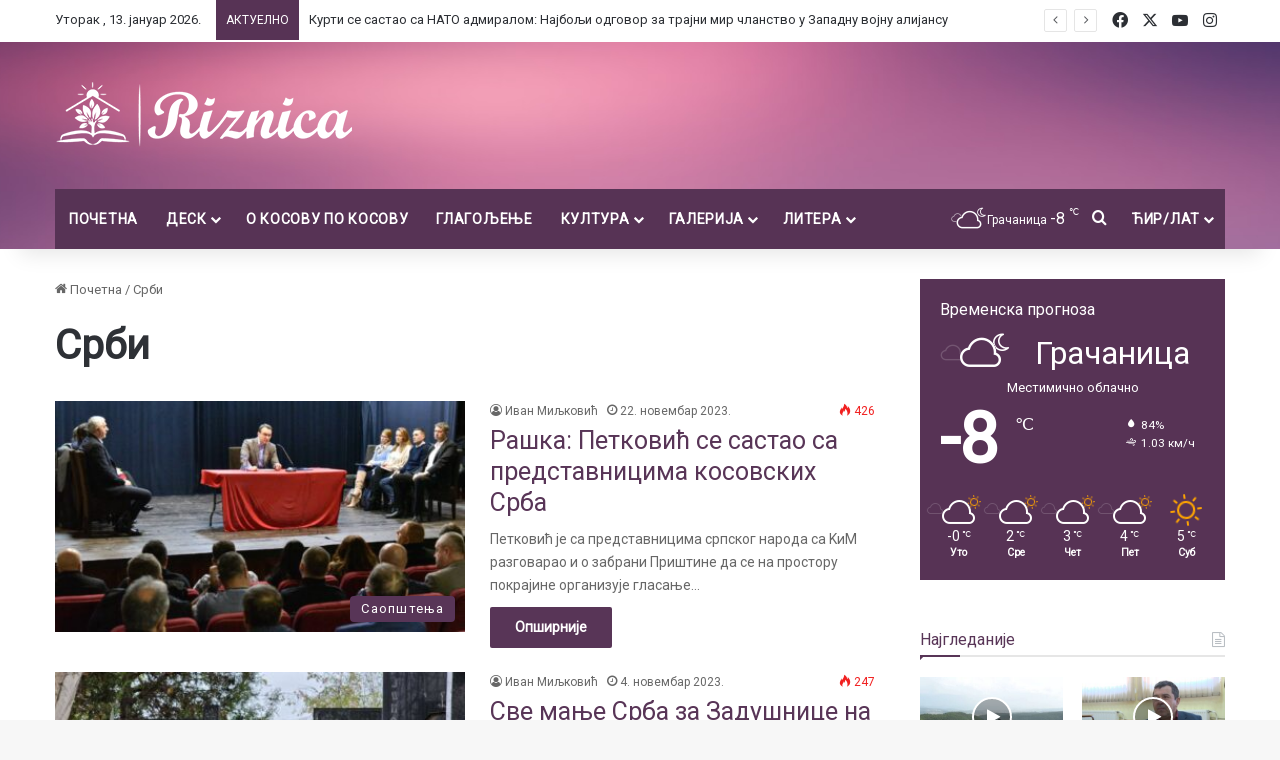

--- FILE ---
content_type: text/html; charset=UTF-8
request_url: https://www.riznica.net/tag/srbi/page/5/
body_size: 25041
content:
<!DOCTYPE html>
<html lang="sr-RS" class="" data-skin="light">
<head>
	<meta charset="UTF-8" />
	<link rel="profile" href="https://gmpg.org/xfn/11" />
	
<meta http-equiv='x-dns-prefetch-control' content='on'>
<link rel='dns-prefetch' href='//cdnjs.cloudflare.com' />
<link rel='dns-prefetch' href='//ajax.googleapis.com' />
<link rel='dns-prefetch' href='//fonts.googleapis.com' />
<link rel='dns-prefetch' href='//fonts.gstatic.com' />
<link rel='dns-prefetch' href='//s.gravatar.com' />
<link rel='dns-prefetch' href='//www.google-analytics.com' />
<link rel='preload' as='script' href='https://ajax.googleapis.com/ajax/libs/webfont/1/webfont.js'>
<meta name='robots' content='index, follow, max-image-preview:large, max-snippet:-1, max-video-preview:-1' />
	<style>img:is([sizes="auto" i], [sizes^="auto," i]) { contain-intrinsic-size: 3000px 1500px }</style>
	
	<!-- This site is optimized with the Yoast SEO plugin v26.5 - https://yoast.com/wordpress/plugins/seo/ -->
	<title>Срби Архиве - Страница 5 од 13 - Ризница</title>
	<link rel="canonical" href="https://www.riznica.net/tag/srbi/page/5/" />
	<link rel="prev" href="https://www.riznica.net/tag/srbi/page/4/" />
	<link rel="next" href="https://www.riznica.net/tag/srbi/page/6/" />
	<meta property="og:locale" content="sr_RS" />
	<meta property="og:type" content="article" />
	<meta property="og:title" content="Срби Архиве - Страница 5 од 13 - Ризница" />
	<meta property="og:url" content="https://www.riznica.net/tag/srbi/" />
	<meta property="og:site_name" content="Ризница" />
	<meta name="twitter:card" content="summary_large_image" />
	<script type="application/ld+json" class="yoast-schema-graph">{"@context":"https://schema.org","@graph":[{"@type":"CollectionPage","@id":"https://www.riznica.net/tag/srbi/","url":"https://www.riznica.net/tag/srbi/page/5/","name":"Срби Архиве - Страница 5 од 13 - Ризница","isPartOf":{"@id":"https://www.riznica.net/#website"},"primaryImageOfPage":{"@id":"https://www.riznica.net/tag/srbi/page/5/#primaryimage"},"image":{"@id":"https://www.riznica.net/tag/srbi/page/5/#primaryimage"},"thumbnailUrl":"https://www.riznica.net/wp-content/uploads/2023/11/Petkovic-u-Raski.jpg","breadcrumb":{"@id":"https://www.riznica.net/tag/srbi/page/5/#breadcrumb"},"inLanguage":"sr-RS"},{"@type":"ImageObject","inLanguage":"sr-RS","@id":"https://www.riznica.net/tag/srbi/page/5/#primaryimage","url":"https://www.riznica.net/wp-content/uploads/2023/11/Petkovic-u-Raski.jpg","contentUrl":"https://www.riznica.net/wp-content/uploads/2023/11/Petkovic-u-Raski.jpg","width":1280,"height":720,"caption":"Петковић у Рашки"},{"@type":"BreadcrumbList","@id":"https://www.riznica.net/tag/srbi/page/5/#breadcrumb","itemListElement":[{"@type":"ListItem","position":1,"name":"Почетна","item":"https://www.riznica.net/"},{"@type":"ListItem","position":2,"name":"Срби"}]},{"@type":"WebSite","@id":"https://www.riznica.net/#website","url":"https://www.riznica.net/","name":"Ризница","description":"Репортажу из Тиринца, послуштајете ОВДЕ:","publisher":{"@id":"https://www.riznica.net/#organization"},"potentialAction":[{"@type":"SearchAction","target":{"@type":"EntryPoint","urlTemplate":"https://www.riznica.net/?s={search_term_string}"},"query-input":{"@type":"PropertyValueSpecification","valueRequired":true,"valueName":"search_term_string"}}],"inLanguage":"sr-RS"},{"@type":"Organization","@id":"https://www.riznica.net/#organization","name":"Ризница","url":"https://www.riznica.net/","logo":{"@type":"ImageObject","inLanguage":"sr-RS","@id":"https://www.riznica.net/#/schema/logo/image/","url":"https://www.riznica.net/wp-content/uploads/2020/05/logo-1-1-1.png","contentUrl":"https://www.riznica.net/wp-content/uploads/2020/05/logo-1-1-1.png","width":300,"height":69,"caption":"Ризница"},"image":{"@id":"https://www.riznica.net/#/schema/logo/image/"},"sameAs":["https://www.facebook.com/riznica.net","https://www.instagram.com/riznica.portal/"]}]}</script>
	<!-- / Yoast SEO plugin. -->


<link rel="alternate" type="application/rss+xml" title="Ризница &raquo; довод" href="https://www.riznica.net/feed/" />
<link rel="alternate" type="application/rss+xml" title="Ризница &raquo; довод коментара" href="https://www.riznica.net/comments/feed/" />
		<script type="text/javascript">
			try {
				if( 'undefined' != typeof localStorage ){
					var tieSkin = localStorage.getItem('tie-skin');
				}

				
				var html = document.getElementsByTagName('html')[0].classList,
						htmlSkin = 'light';

				if( html.contains('dark-skin') ){
					htmlSkin = 'dark';
				}

				if( tieSkin != null && tieSkin != htmlSkin ){
					html.add('tie-skin-inverted');
					var tieSkinInverted = true;
				}

				if( tieSkin == 'dark' ){
					html.add('dark-skin');
				}
				else if( tieSkin == 'light' ){
					html.remove( 'dark-skin' );
				}
				
			} catch(e) { console.log( e ) }

		</script>
		<link rel="alternate" type="application/rss+xml" title="Ризница &raquo; довод ознаке Срби" href="https://www.riznica.net/tag/srbi/feed/" />

		<style type="text/css">
			:root{				
			--tie-preset-gradient-1: linear-gradient(135deg, rgba(6, 147, 227, 1) 0%, rgb(155, 81, 224) 100%);
			--tie-preset-gradient-2: linear-gradient(135deg, rgb(122, 220, 180) 0%, rgb(0, 208, 130) 100%);
			--tie-preset-gradient-3: linear-gradient(135deg, rgba(252, 185, 0, 1) 0%, rgba(255, 105, 0, 1) 100%);
			--tie-preset-gradient-4: linear-gradient(135deg, rgba(255, 105, 0, 1) 0%, rgb(207, 46, 46) 100%);
			--tie-preset-gradient-5: linear-gradient(135deg, rgb(238, 238, 238) 0%, rgb(169, 184, 195) 100%);
			--tie-preset-gradient-6: linear-gradient(135deg, rgb(74, 234, 220) 0%, rgb(151, 120, 209) 20%, rgb(207, 42, 186) 40%, rgb(238, 44, 130) 60%, rgb(251, 105, 98) 80%, rgb(254, 248, 76) 100%);
			--tie-preset-gradient-7: linear-gradient(135deg, rgb(255, 206, 236) 0%, rgb(152, 150, 240) 100%);
			--tie-preset-gradient-8: linear-gradient(135deg, rgb(254, 205, 165) 0%, rgb(254, 45, 45) 50%, rgb(107, 0, 62) 100%);
			--tie-preset-gradient-9: linear-gradient(135deg, rgb(255, 203, 112) 0%, rgb(199, 81, 192) 50%, rgb(65, 88, 208) 100%);
			--tie-preset-gradient-10: linear-gradient(135deg, rgb(255, 245, 203) 0%, rgb(182, 227, 212) 50%, rgb(51, 167, 181) 100%);
			--tie-preset-gradient-11: linear-gradient(135deg, rgb(202, 248, 128) 0%, rgb(113, 206, 126) 100%);
			--tie-preset-gradient-12: linear-gradient(135deg, rgb(2, 3, 129) 0%, rgb(40, 116, 252) 100%);
			--tie-preset-gradient-13: linear-gradient(135deg, #4D34FA, #ad34fa);
			--tie-preset-gradient-14: linear-gradient(135deg, #0057FF, #31B5FF);
			--tie-preset-gradient-15: linear-gradient(135deg, #FF007A, #FF81BD);
			--tie-preset-gradient-16: linear-gradient(135deg, #14111E, #4B4462);
			--tie-preset-gradient-17: linear-gradient(135deg, #F32758, #FFC581);

			
					--main-nav-background: #1f2024;
					--main-nav-secondry-background: rgba(0,0,0,0.2);
					--main-nav-primary-color: #0088ff;
					--main-nav-contrast-primary-color: #FFFFFF;
					--main-nav-text-color: #FFFFFF;
					--main-nav-secondry-text-color: rgba(225,255,255,0.5);
					--main-nav-main-border-color: rgba(255,255,255,0.07);
					--main-nav-secondry-border-color: rgba(255,255,255,0.04);
				
			}
		</style>
	<meta name="viewport" content="width=device-width, initial-scale=1.0" /><script type="text/javascript">
/* <![CDATA[ */
window._wpemojiSettings = {"baseUrl":"https:\/\/s.w.org\/images\/core\/emoji\/16.0.1\/72x72\/","ext":".png","svgUrl":"https:\/\/s.w.org\/images\/core\/emoji\/16.0.1\/svg\/","svgExt":".svg","source":{"concatemoji":"https:\/\/www.riznica.net\/wp-includes\/js\/wp-emoji-release.min.js?ver=6.8.3"}};
/*! This file is auto-generated */
!function(s,n){var o,i,e;function c(e){try{var t={supportTests:e,timestamp:(new Date).valueOf()};sessionStorage.setItem(o,JSON.stringify(t))}catch(e){}}function p(e,t,n){e.clearRect(0,0,e.canvas.width,e.canvas.height),e.fillText(t,0,0);var t=new Uint32Array(e.getImageData(0,0,e.canvas.width,e.canvas.height).data),a=(e.clearRect(0,0,e.canvas.width,e.canvas.height),e.fillText(n,0,0),new Uint32Array(e.getImageData(0,0,e.canvas.width,e.canvas.height).data));return t.every(function(e,t){return e===a[t]})}function u(e,t){e.clearRect(0,0,e.canvas.width,e.canvas.height),e.fillText(t,0,0);for(var n=e.getImageData(16,16,1,1),a=0;a<n.data.length;a++)if(0!==n.data[a])return!1;return!0}function f(e,t,n,a){switch(t){case"flag":return n(e,"\ud83c\udff3\ufe0f\u200d\u26a7\ufe0f","\ud83c\udff3\ufe0f\u200b\u26a7\ufe0f")?!1:!n(e,"\ud83c\udde8\ud83c\uddf6","\ud83c\udde8\u200b\ud83c\uddf6")&&!n(e,"\ud83c\udff4\udb40\udc67\udb40\udc62\udb40\udc65\udb40\udc6e\udb40\udc67\udb40\udc7f","\ud83c\udff4\u200b\udb40\udc67\u200b\udb40\udc62\u200b\udb40\udc65\u200b\udb40\udc6e\u200b\udb40\udc67\u200b\udb40\udc7f");case"emoji":return!a(e,"\ud83e\udedf")}return!1}function g(e,t,n,a){var r="undefined"!=typeof WorkerGlobalScope&&self instanceof WorkerGlobalScope?new OffscreenCanvas(300,150):s.createElement("canvas"),o=r.getContext("2d",{willReadFrequently:!0}),i=(o.textBaseline="top",o.font="600 32px Arial",{});return e.forEach(function(e){i[e]=t(o,e,n,a)}),i}function t(e){var t=s.createElement("script");t.src=e,t.defer=!0,s.head.appendChild(t)}"undefined"!=typeof Promise&&(o="wpEmojiSettingsSupports",i=["flag","emoji"],n.supports={everything:!0,everythingExceptFlag:!0},e=new Promise(function(e){s.addEventListener("DOMContentLoaded",e,{once:!0})}),new Promise(function(t){var n=function(){try{var e=JSON.parse(sessionStorage.getItem(o));if("object"==typeof e&&"number"==typeof e.timestamp&&(new Date).valueOf()<e.timestamp+604800&&"object"==typeof e.supportTests)return e.supportTests}catch(e){}return null}();if(!n){if("undefined"!=typeof Worker&&"undefined"!=typeof OffscreenCanvas&&"undefined"!=typeof URL&&URL.createObjectURL&&"undefined"!=typeof Blob)try{var e="postMessage("+g.toString()+"("+[JSON.stringify(i),f.toString(),p.toString(),u.toString()].join(",")+"));",a=new Blob([e],{type:"text/javascript"}),r=new Worker(URL.createObjectURL(a),{name:"wpTestEmojiSupports"});return void(r.onmessage=function(e){c(n=e.data),r.terminate(),t(n)})}catch(e){}c(n=g(i,f,p,u))}t(n)}).then(function(e){for(var t in e)n.supports[t]=e[t],n.supports.everything=n.supports.everything&&n.supports[t],"flag"!==t&&(n.supports.everythingExceptFlag=n.supports.everythingExceptFlag&&n.supports[t]);n.supports.everythingExceptFlag=n.supports.everythingExceptFlag&&!n.supports.flag,n.DOMReady=!1,n.readyCallback=function(){n.DOMReady=!0}}).then(function(){return e}).then(function(){var e;n.supports.everything||(n.readyCallback(),(e=n.source||{}).concatemoji?t(e.concatemoji):e.wpemoji&&e.twemoji&&(t(e.twemoji),t(e.wpemoji)))}))}((window,document),window._wpemojiSettings);
/* ]]> */
</script>
<style id='wp-emoji-styles-inline-css' type='text/css'>

	img.wp-smiley, img.emoji {
		display: inline !important;
		border: none !important;
		box-shadow: none !important;
		height: 1em !important;
		width: 1em !important;
		margin: 0 0.07em !important;
		vertical-align: -0.1em !important;
		background: none !important;
		padding: 0 !important;
	}
</style>
<style id='global-styles-inline-css' type='text/css'>
:root{--wp--preset--aspect-ratio--square: 1;--wp--preset--aspect-ratio--4-3: 4/3;--wp--preset--aspect-ratio--3-4: 3/4;--wp--preset--aspect-ratio--3-2: 3/2;--wp--preset--aspect-ratio--2-3: 2/3;--wp--preset--aspect-ratio--16-9: 16/9;--wp--preset--aspect-ratio--9-16: 9/16;--wp--preset--color--black: #000000;--wp--preset--color--cyan-bluish-gray: #abb8c3;--wp--preset--color--white: #ffffff;--wp--preset--color--pale-pink: #f78da7;--wp--preset--color--vivid-red: #cf2e2e;--wp--preset--color--luminous-vivid-orange: #ff6900;--wp--preset--color--luminous-vivid-amber: #fcb900;--wp--preset--color--light-green-cyan: #7bdcb5;--wp--preset--color--vivid-green-cyan: #00d084;--wp--preset--color--pale-cyan-blue: #8ed1fc;--wp--preset--color--vivid-cyan-blue: #0693e3;--wp--preset--color--vivid-purple: #9b51e0;--wp--preset--gradient--vivid-cyan-blue-to-vivid-purple: linear-gradient(135deg,rgba(6,147,227,1) 0%,rgb(155,81,224) 100%);--wp--preset--gradient--light-green-cyan-to-vivid-green-cyan: linear-gradient(135deg,rgb(122,220,180) 0%,rgb(0,208,130) 100%);--wp--preset--gradient--luminous-vivid-amber-to-luminous-vivid-orange: linear-gradient(135deg,rgba(252,185,0,1) 0%,rgba(255,105,0,1) 100%);--wp--preset--gradient--luminous-vivid-orange-to-vivid-red: linear-gradient(135deg,rgba(255,105,0,1) 0%,rgb(207,46,46) 100%);--wp--preset--gradient--very-light-gray-to-cyan-bluish-gray: linear-gradient(135deg,rgb(238,238,238) 0%,rgb(169,184,195) 100%);--wp--preset--gradient--cool-to-warm-spectrum: linear-gradient(135deg,rgb(74,234,220) 0%,rgb(151,120,209) 20%,rgb(207,42,186) 40%,rgb(238,44,130) 60%,rgb(251,105,98) 80%,rgb(254,248,76) 100%);--wp--preset--gradient--blush-light-purple: linear-gradient(135deg,rgb(255,206,236) 0%,rgb(152,150,240) 100%);--wp--preset--gradient--blush-bordeaux: linear-gradient(135deg,rgb(254,205,165) 0%,rgb(254,45,45) 50%,rgb(107,0,62) 100%);--wp--preset--gradient--luminous-dusk: linear-gradient(135deg,rgb(255,203,112) 0%,rgb(199,81,192) 50%,rgb(65,88,208) 100%);--wp--preset--gradient--pale-ocean: linear-gradient(135deg,rgb(255,245,203) 0%,rgb(182,227,212) 50%,rgb(51,167,181) 100%);--wp--preset--gradient--electric-grass: linear-gradient(135deg,rgb(202,248,128) 0%,rgb(113,206,126) 100%);--wp--preset--gradient--midnight: linear-gradient(135deg,rgb(2,3,129) 0%,rgb(40,116,252) 100%);--wp--preset--font-size--small: 13px;--wp--preset--font-size--medium: 20px;--wp--preset--font-size--large: 36px;--wp--preset--font-size--x-large: 42px;--wp--preset--spacing--20: 0.44rem;--wp--preset--spacing--30: 0.67rem;--wp--preset--spacing--40: 1rem;--wp--preset--spacing--50: 1.5rem;--wp--preset--spacing--60: 2.25rem;--wp--preset--spacing--70: 3.38rem;--wp--preset--spacing--80: 5.06rem;--wp--preset--shadow--natural: 6px 6px 9px rgba(0, 0, 0, 0.2);--wp--preset--shadow--deep: 12px 12px 50px rgba(0, 0, 0, 0.4);--wp--preset--shadow--sharp: 6px 6px 0px rgba(0, 0, 0, 0.2);--wp--preset--shadow--outlined: 6px 6px 0px -3px rgba(255, 255, 255, 1), 6px 6px rgba(0, 0, 0, 1);--wp--preset--shadow--crisp: 6px 6px 0px rgba(0, 0, 0, 1);}:where(.is-layout-flex){gap: 0.5em;}:where(.is-layout-grid){gap: 0.5em;}body .is-layout-flex{display: flex;}.is-layout-flex{flex-wrap: wrap;align-items: center;}.is-layout-flex > :is(*, div){margin: 0;}body .is-layout-grid{display: grid;}.is-layout-grid > :is(*, div){margin: 0;}:where(.wp-block-columns.is-layout-flex){gap: 2em;}:where(.wp-block-columns.is-layout-grid){gap: 2em;}:where(.wp-block-post-template.is-layout-flex){gap: 1.25em;}:where(.wp-block-post-template.is-layout-grid){gap: 1.25em;}.has-black-color{color: var(--wp--preset--color--black) !important;}.has-cyan-bluish-gray-color{color: var(--wp--preset--color--cyan-bluish-gray) !important;}.has-white-color{color: var(--wp--preset--color--white) !important;}.has-pale-pink-color{color: var(--wp--preset--color--pale-pink) !important;}.has-vivid-red-color{color: var(--wp--preset--color--vivid-red) !important;}.has-luminous-vivid-orange-color{color: var(--wp--preset--color--luminous-vivid-orange) !important;}.has-luminous-vivid-amber-color{color: var(--wp--preset--color--luminous-vivid-amber) !important;}.has-light-green-cyan-color{color: var(--wp--preset--color--light-green-cyan) !important;}.has-vivid-green-cyan-color{color: var(--wp--preset--color--vivid-green-cyan) !important;}.has-pale-cyan-blue-color{color: var(--wp--preset--color--pale-cyan-blue) !important;}.has-vivid-cyan-blue-color{color: var(--wp--preset--color--vivid-cyan-blue) !important;}.has-vivid-purple-color{color: var(--wp--preset--color--vivid-purple) !important;}.has-black-background-color{background-color: var(--wp--preset--color--black) !important;}.has-cyan-bluish-gray-background-color{background-color: var(--wp--preset--color--cyan-bluish-gray) !important;}.has-white-background-color{background-color: var(--wp--preset--color--white) !important;}.has-pale-pink-background-color{background-color: var(--wp--preset--color--pale-pink) !important;}.has-vivid-red-background-color{background-color: var(--wp--preset--color--vivid-red) !important;}.has-luminous-vivid-orange-background-color{background-color: var(--wp--preset--color--luminous-vivid-orange) !important;}.has-luminous-vivid-amber-background-color{background-color: var(--wp--preset--color--luminous-vivid-amber) !important;}.has-light-green-cyan-background-color{background-color: var(--wp--preset--color--light-green-cyan) !important;}.has-vivid-green-cyan-background-color{background-color: var(--wp--preset--color--vivid-green-cyan) !important;}.has-pale-cyan-blue-background-color{background-color: var(--wp--preset--color--pale-cyan-blue) !important;}.has-vivid-cyan-blue-background-color{background-color: var(--wp--preset--color--vivid-cyan-blue) !important;}.has-vivid-purple-background-color{background-color: var(--wp--preset--color--vivid-purple) !important;}.has-black-border-color{border-color: var(--wp--preset--color--black) !important;}.has-cyan-bluish-gray-border-color{border-color: var(--wp--preset--color--cyan-bluish-gray) !important;}.has-white-border-color{border-color: var(--wp--preset--color--white) !important;}.has-pale-pink-border-color{border-color: var(--wp--preset--color--pale-pink) !important;}.has-vivid-red-border-color{border-color: var(--wp--preset--color--vivid-red) !important;}.has-luminous-vivid-orange-border-color{border-color: var(--wp--preset--color--luminous-vivid-orange) !important;}.has-luminous-vivid-amber-border-color{border-color: var(--wp--preset--color--luminous-vivid-amber) !important;}.has-light-green-cyan-border-color{border-color: var(--wp--preset--color--light-green-cyan) !important;}.has-vivid-green-cyan-border-color{border-color: var(--wp--preset--color--vivid-green-cyan) !important;}.has-pale-cyan-blue-border-color{border-color: var(--wp--preset--color--pale-cyan-blue) !important;}.has-vivid-cyan-blue-border-color{border-color: var(--wp--preset--color--vivid-cyan-blue) !important;}.has-vivid-purple-border-color{border-color: var(--wp--preset--color--vivid-purple) !important;}.has-vivid-cyan-blue-to-vivid-purple-gradient-background{background: var(--wp--preset--gradient--vivid-cyan-blue-to-vivid-purple) !important;}.has-light-green-cyan-to-vivid-green-cyan-gradient-background{background: var(--wp--preset--gradient--light-green-cyan-to-vivid-green-cyan) !important;}.has-luminous-vivid-amber-to-luminous-vivid-orange-gradient-background{background: var(--wp--preset--gradient--luminous-vivid-amber-to-luminous-vivid-orange) !important;}.has-luminous-vivid-orange-to-vivid-red-gradient-background{background: var(--wp--preset--gradient--luminous-vivid-orange-to-vivid-red) !important;}.has-very-light-gray-to-cyan-bluish-gray-gradient-background{background: var(--wp--preset--gradient--very-light-gray-to-cyan-bluish-gray) !important;}.has-cool-to-warm-spectrum-gradient-background{background: var(--wp--preset--gradient--cool-to-warm-spectrum) !important;}.has-blush-light-purple-gradient-background{background: var(--wp--preset--gradient--blush-light-purple) !important;}.has-blush-bordeaux-gradient-background{background: var(--wp--preset--gradient--blush-bordeaux) !important;}.has-luminous-dusk-gradient-background{background: var(--wp--preset--gradient--luminous-dusk) !important;}.has-pale-ocean-gradient-background{background: var(--wp--preset--gradient--pale-ocean) !important;}.has-electric-grass-gradient-background{background: var(--wp--preset--gradient--electric-grass) !important;}.has-midnight-gradient-background{background: var(--wp--preset--gradient--midnight) !important;}.has-small-font-size{font-size: var(--wp--preset--font-size--small) !important;}.has-medium-font-size{font-size: var(--wp--preset--font-size--medium) !important;}.has-large-font-size{font-size: var(--wp--preset--font-size--large) !important;}.has-x-large-font-size{font-size: var(--wp--preset--font-size--x-large) !important;}
:where(.wp-block-post-template.is-layout-flex){gap: 1.25em;}:where(.wp-block-post-template.is-layout-grid){gap: 1.25em;}
:where(.wp-block-columns.is-layout-flex){gap: 2em;}:where(.wp-block-columns.is-layout-grid){gap: 2em;}
:root :where(.wp-block-pullquote){font-size: 1.5em;line-height: 1.6;}
</style>
<link rel='stylesheet' id='tie-css-base-css' href='https://www.riznica.net/wp-content/themes/jannah/assets/css/base.min.css?ver=7.0.6' type='text/css' media='all' />
<link rel='stylesheet' id='tie-css-styles-css' href='https://www.riznica.net/wp-content/themes/jannah/assets/css/style.min.css?ver=7.0.6' type='text/css' media='all' />
<link rel='stylesheet' id='tie-css-widgets-css' href='https://www.riznica.net/wp-content/themes/jannah/assets/css/widgets.min.css?ver=7.0.6' type='text/css' media='all' />
<link rel='stylesheet' id='tie-css-helpers-css' href='https://www.riznica.net/wp-content/themes/jannah/assets/css/helpers.min.css?ver=7.0.6' type='text/css' media='all' />
<link rel='stylesheet' id='tie-fontawesome5-css' href='https://www.riznica.net/wp-content/themes/jannah/assets/css/fontawesome.css?ver=7.0.6' type='text/css' media='all' />
<link rel='stylesheet' id='tie-css-ilightbox-css' href='https://www.riznica.net/wp-content/themes/jannah/assets/ilightbox/smooth-skin/skin.css?ver=7.0.6' type='text/css' media='all' />
<link rel='stylesheet' id='tie-css-shortcodes-css' href='https://www.riznica.net/wp-content/themes/jannah/assets/css/plugins/shortcodes.min.css?ver=7.0.6' type='text/css' media='all' />
<link rel='stylesheet' id='taqyeem-styles-css' href='https://www.riznica.net/wp-content/themes/jannah/assets/css/plugins/taqyeem.min.css?ver=7.0.6' type='text/css' media='all' />
<style id='taqyeem-styles-inline-css' type='text/css'>
.wf-active .logo-text,.wf-active h1,.wf-active h2,.wf-active h3,.wf-active h4,.wf-active h5,.wf-active h6,.wf-active .the-subtitle{font-family: 'Roboto';}#main-nav .main-menu > ul > li > a{text-transform: uppercase;}.breaking .breaking-title{text-transform: uppercase;}.entry-header h1.entry-title{font-weight: 400;line-height: 1;}h1.page-title{line-height: 1.25;}#tie-wrapper .mag-box-title h3{font-weight: 500;line-height: 1.25;}@media (min-width: 768px){.section-title.section-title-default,.section-title-centered{font-weight: 400;line-height: 1.25;}}@media (min-width: 768px){.section-title-big{font-size: 28px;font-weight: 400;line-height: 1.25;}}#tie-wrapper .widget-title .the-subtitle,#tie-wrapper #comments-title,#tie-wrapper .comment-reply-title,#tie-wrapper .woocommerce-tabs .panel h2,#tie-wrapper .related.products h2,#tie-wrapper #bbpress-forums #new-post > fieldset.bbp-form > legend,#tie-wrapper .entry-content .review-box-header{font-size: 16px;font-weight: 500;}.post-widget-body .post-title,.timeline-widget ul li h3,.posts-list-half-posts li .post-title{font-weight: 400;}#tie-wrapper .media-page-layout .thumb-title,#tie-wrapper .mag-box.full-width-img-news-box .posts-items>li .post-title,#tie-wrapper .miscellaneous-box .posts-items>li:first-child .post-title,#tie-wrapper .big-thumb-left-box .posts-items li:first-child .post-title{font-size: 25px;font-weight: 400;line-height: 1.25;}#tie-wrapper .mag-box.wide-post-box .posts-items>li:nth-child(n) .post-title,#tie-wrapper .mag-box.big-post-left-box li:first-child .post-title,#tie-wrapper .mag-box.big-post-top-box li:first-child .post-title,#tie-wrapper .mag-box.half-box li:first-child .post-title,#tie-wrapper .mag-box.big-posts-box .posts-items>li:nth-child(n) .post-title,#tie-wrapper .mag-box.mini-posts-box .posts-items>li:nth-child(n) .post-title,#tie-wrapper .mag-box.latest-poroducts-box .products .product h2{font-size: 25px;font-weight: 400;line-height: 1.25;}#tie-wrapper .mag-box.big-post-left-box li:not(:first-child) .post-title,#tie-wrapper .mag-box.big-post-top-box li:not(:first-child) .post-title,#tie-wrapper .mag-box.half-box li:not(:first-child) .post-title,#tie-wrapper .mag-box.big-thumb-left-box li:not(:first-child) .post-title,#tie-wrapper .mag-box.scrolling-box .slide .post-title,#tie-wrapper .mag-box.miscellaneous-box li:not(:first-child) .post-title{font-size: 16px;font-weight: 400;line-height: 1.25;}@media (min-width: 992px){.full-width .fullwidth-slider-wrapper .thumb-overlay .thumb-content .thumb-title,.full-width .wide-next-prev-slider-wrapper .thumb-overlay .thumb-content .thumb-title,.full-width .wide-slider-with-navfor-wrapper .thumb-overlay .thumb-content .thumb-title,.full-width .boxed-slider-wrapper .thumb-overlay .thumb-title{font-size: 25px;font-weight: 400;line-height: 1.25;}}@media (min-width: 992px){.has-sidebar .fullwidth-slider-wrapper .thumb-overlay .thumb-content .thumb-title,.has-sidebar .wide-next-prev-slider-wrapper .thumb-overlay .thumb-content .thumb-title,.has-sidebar .wide-slider-with-navfor-wrapper .thumb-overlay .thumb-content .thumb-title,.has-sidebar .boxed-slider-wrapper .thumb-overlay .thumb-title{font-size: 25px;font-weight: 400;line-height: 1.25;}}@media (min-width: 768px){#tie-wrapper .main-slider.grid-3-slides .slide .grid-item:nth-child(1) .thumb-title,#tie-wrapper .main-slider.grid-5-first-big .slide .grid-item:nth-child(1) .thumb-title,#tie-wrapper .main-slider.grid-5-big-centerd .slide .grid-item:nth-child(1) .thumb-title,#tie-wrapper .main-slider.grid-4-big-first-half-second .slide .grid-item:nth-child(1) .thumb-title,#tie-wrapper .main-slider.grid-2-big .thumb-overlay .thumb-title,#tie-wrapper .wide-slider-three-slids-wrapper .thumb-title{font-size: 25px;font-weight: 400;line-height: 1.25;}}@media (min-width: 768px){#tie-wrapper .boxed-slider-three-slides-wrapper .slide .thumb-title,#tie-wrapper .grid-3-slides .slide .grid-item:nth-child(n+2) .thumb-title,#tie-wrapper .grid-5-first-big .slide .grid-item:nth-child(n+2) .thumb-title,#tie-wrapper .grid-5-big-centerd .slide .grid-item:nth-child(n+2) .thumb-title,#tie-wrapper .grid-4-big-first-half-second .slide .grid-item:nth-child(n+2) .thumb-title,#tie-wrapper .grid-5-in-rows .grid-item:nth-child(n) .thumb-overlay .thumb-title,#tie-wrapper .main-slider.grid-4-slides .thumb-overlay .thumb-title,#tie-wrapper .grid-6-slides .thumb-overlay .thumb-title,#tie-wrapper .boxed-four-taller-slider .slide .thumb-title{font-size: 18px;font-weight: 400;line-height: 1.25;}}:root:root{--brand-color: #573355;--dark-brand-color: #250123;--bright-color: #FFFFFF;--base-color: #2c2f34;}#reading-position-indicator{box-shadow: 0 0 10px rgba( 87,51,85,0.7);}#main-nav ul.menu > li.tie-current-menu > a,#main-nav ul.menu > li:hover > a,#main-nav .spinner > div,.main-menu .mega-links-head:after{background-color: #f1c40f !important;}#main-nav a,#main-nav .dropdown-social-icons li a span,#autocomplete-suggestions.search-in-main-nav a {color: #FFFFFF !important;}#main-nav .main-menu ul.menu > li.tie-current-menu,#theme-header nav .menu > li > .menu-sub-content{border-color: #f1c40f;}#main-nav .spinner-circle:after{color: #f1c40f !important;}:root:root{--brand-color: #573355;--dark-brand-color: #250123;--bright-color: #FFFFFF;--base-color: #2c2f34;}#reading-position-indicator{box-shadow: 0 0 10px rgba( 87,51,85,0.7);}#main-nav ul.menu > li.tie-current-menu > a,#main-nav ul.menu > li:hover > a,#main-nav .spinner > div,.main-menu .mega-links-head:after{background-color: #f1c40f !important;}#main-nav a,#main-nav .dropdown-social-icons li a span,#autocomplete-suggestions.search-in-main-nav a {color: #FFFFFF !important;}#main-nav .main-menu ul.menu > li.tie-current-menu,#theme-header nav .menu > li > .menu-sub-content{border-color: #f1c40f;}#main-nav .spinner-circle:after{color: #f1c40f !important;}a,body .entry a,.dark-skin body .entry a,.comment-list .comment-content a{color: #573355;}a:hover,body .entry a:hover,.dark-skin body .entry a:hover,.comment-list .comment-content a:hover{color: #720046;}#header-notification-bar{background: var( --tie-preset-gradient-13 );}#header-notification-bar{--tie-buttons-color: #FFFFFF;--tie-buttons-border-color: #FFFFFF;--tie-buttons-hover-color: #e1e1e1;--tie-buttons-hover-text: #000000;}#header-notification-bar{--tie-buttons-text: #000000;}#top-nav .breaking-title{color: #FFFFFF;}#top-nav .breaking-title:before{background-color: #573355;}#top-nav .breaking-news-nav li:hover{background-color: #573355;border-color: #573355;}#main-nav .main-menu-wrapper,#main-nav .menu-sub-content,#main-nav .comp-sub-menu,#main-nav ul.cats-vertical li a.is-active,#main-nav ul.cats-vertical li a:hover,#autocomplete-suggestions.search-in-main-nav{background-color: #573355;}#main-nav{border-width: 0;}#theme-header #main-nav:not(.fixed-nav){bottom: 0;}#main-nav .icon-basecloud-bg:after{color: #573355;}#autocomplete-suggestions.search-in-main-nav{border-color: rgba(255,255,255,0.07);}.main-nav-boxed #main-nav .main-menu-wrapper{border-width: 0;}#theme-header:not(.main-nav-boxed) #main-nav,.main-nav-boxed .main-menu-wrapper{border-bottom-color:#f1c40f !important;border-right: 0 none;border-left : 0 none;}.main-nav-boxed #main-nav.fixed-nav{box-shadow: none;}.main-nav,.search-in-main-nav{--main-nav-primary-color: #f1c40f;--tie-buttons-color: #f1c40f;--tie-buttons-border-color: #f1c40f;--tie-buttons-text: #FFFFFF;--tie-buttons-hover-color: #d3a600;}#main-nav .mega-links-head:after,#main-nav .cats-horizontal a.is-active,#main-nav .cats-horizontal a:hover,#main-nav .spinner > div{background-color: #f1c40f;}#main-nav .menu ul li:hover > a,#main-nav .menu ul li.current-menu-item:not(.mega-link-column) > a,#main-nav .components a:hover,#main-nav .components > li:hover > a,#main-nav #search-submit:hover,#main-nav .cats-vertical a.is-active,#main-nav .cats-vertical a:hover,#main-nav .mega-menu .post-meta a:hover,#main-nav .mega-menu .post-box-title a:hover,#autocomplete-suggestions.search-in-main-nav a:hover,#main-nav .spinner-circle:after{color: #f1c40f;}#main-nav .menu > li.tie-current-menu > a,#main-nav .menu > li:hover > a,.theme-header #main-nav .mega-menu .cats-horizontal a.is-active,.theme-header #main-nav .mega-menu .cats-horizontal a:hover{color: #FFFFFF;}#main-nav .menu > li.tie-current-menu > a:before,#main-nav .menu > li:hover > a:before{border-top-color: #FFFFFF;}#the-post .entry-content a:not(.shortc-button):hover{color: #720046 !important;}#footer{background-color: #573355;}#site-info{background-color: #3a2138;}#tie-wrapper #theme-header{background-image: url(https://www.riznica.net/wp-content/uploads/2023/01/header_banner.jpg);background-repeat: no-repeat;background-size: initial; background-attachment: scroll;background-position: center center;}#footer .posts-list-counter .posts-list-items li.widget-post-list:before{border-color: #573355;}#footer .timeline-widget a .date:before{border-color: rgba(87,51,85,0.8);}#footer .footer-boxed-widget-area,#footer textarea,#footer input:not([type=submit]),#footer select,#footer code,#footer kbd,#footer pre,#footer samp,#footer .show-more-button,#footer .slider-links .tie-slider-nav span,#footer #wp-calendar,#footer #wp-calendar tbody td,#footer #wp-calendar thead th,#footer .widget.buddypress .item-options a{border-color: rgba(255,255,255,0.1);}#footer .social-statistics-widget .white-bg li.social-icons-item a,#footer .widget_tag_cloud .tagcloud a,#footer .latest-tweets-widget .slider-links .tie-slider-nav span,#footer .widget_layered_nav_filters a{border-color: rgba(255,255,255,0.1);}#footer .social-statistics-widget .white-bg li:before{background: rgba(255,255,255,0.1);}.site-footer #wp-calendar tbody td{background: rgba(255,255,255,0.02);}#footer .white-bg .social-icons-item a span.followers span,#footer .circle-three-cols .social-icons-item a .followers-num,#footer .circle-three-cols .social-icons-item a .followers-name{color: rgba(255,255,255,0.8);}#footer .timeline-widget ul:before,#footer .timeline-widget a:not(:hover) .date:before{background-color: #391537;}#footer,#footer textarea,#footer input:not([type='submit']),#footer select,#footer #wp-calendar tbody,#footer .tie-slider-nav li span:not(:hover),#footer .widget_categories li a:before,#footer .widget_product_categories li a:before,#footer .widget_layered_nav li a:before,#footer .widget_archive li a:before,#footer .widget_nav_menu li a:before,#footer .widget_meta li a:before,#footer .widget_pages li a:before,#footer .widget_recent_entries li a:before,#footer .widget_display_forums li a:before,#footer .widget_display_views li a:before,#footer .widget_rss li a:before,#footer .widget_display_stats dt:before,#footer .subscribe-widget-content h3,#footer .about-author .social-icons a:not(:hover) span{color: #dddddd;}#footer post-widget-body .meta-item,#footer .post-meta,#footer .stream-title,#footer.dark-skin .timeline-widget .date,#footer .wp-caption .wp-caption-text,#footer .rss-date{color: rgba(221,221,221,0.7);}#footer input::-moz-placeholder{color: #dddddd;}#footer input:-moz-placeholder{color: #dddddd;}#footer input:-ms-input-placeholder{color: #dddddd;}#footer input::-webkit-input-placeholder{color: #dddddd;}.site-footer.dark-skin a:hover,#footer .stars-rating-active,#footer .twitter-icon-wrap span,.block-head-4.magazine2 #footer .tabs li a{color: #f1c40f;}#footer .circle_bar{stroke: #f1c40f;}#footer .widget.buddypress .item-options a.selected,#footer .widget.buddypress .item-options a.loading,#footer .tie-slider-nav span:hover,.block-head-4.magazine2 #footer .tabs{border-color: #f1c40f;}.magazine2:not(.block-head-4) #footer .tabs a:hover,.magazine2:not(.block-head-4) #footer .tabs .active a,.magazine1 #footer .tabs a:hover,.magazine1 #footer .tabs .active a,.block-head-4.magazine2 #footer .tabs.tabs .active a,.block-head-4.magazine2 #footer .tabs > .active a:before,.block-head-4.magazine2 #footer .tabs > li.active:nth-child(n) a:after,#footer .digital-rating-static,#footer .timeline-widget li a:hover .date:before,#footer #wp-calendar #today,#footer .posts-list-counter .posts-list-items li.widget-post-list:before,#footer .cat-counter span,#footer.dark-skin .the-global-title:after,#footer .button,#footer [type='submit'],#footer .spinner > div,#footer .widget.buddypress .item-options a.selected,#footer .widget.buddypress .item-options a.loading,#footer .tie-slider-nav span:hover,#footer .fullwidth-area .tagcloud a:hover{background-color: #f1c40f;color: #FFFFFF;}.block-head-4.magazine2 #footer .tabs li a:hover{color: #d3a600;}.block-head-4.magazine2 #footer .tabs.tabs .active a:hover,#footer .widget.buddypress .item-options a.selected,#footer .widget.buddypress .item-options a.loading,#footer .tie-slider-nav span:hover{color: #FFFFFF !important;}#footer .button:hover,#footer [type='submit']:hover{background-color: #d3a600;color: #FFFFFF;}@media (min-width: 992px){.sidebar{width: 30%;}.main-content{width: 70%;}}@media (max-width: 991px){.side-aside.dark-skin{background: #5933a2;background: -webkit-linear-gradient(135deg,#573355,#5933a2 );background: -moz-linear-gradient(135deg,#573355,#5933a2 );background: -o-linear-gradient(135deg,#573355,#5933a2 );background: linear-gradient(135deg,#5933a2,#573355 );}}.mobile-header-components li.custom-menu-link > a,#mobile-menu-icon .menu-text{color: #ffffff!important;}#mobile-menu-icon .nav-icon,#mobile-menu-icon .nav-icon:before,#mobile-menu-icon .nav-icon:after{background-color: #ffffff!important;}.tie-insta-header {margin-bottom: 15px;}.tie-insta-avatar a {width: 70px;height: 70px;display: block;position: relative;float: left;margin-right: 15px;margin-bottom: 15px;}.tie-insta-avatar a:before {content: "";position: absolute;width: calc(100% + 6px);height: calc(100% + 6px);left: -3px;top: -3px;border-radius: 50%;background: #d6249f;background: radial-gradient(circle at 30% 107%,#fdf497 0%,#fdf497 5%,#fd5949 45%,#d6249f 60%,#285AEB 90%);}.tie-insta-avatar a:after {position: absolute;content: "";width: calc(100% + 3px);height: calc(100% + 3px);left: -2px;top: -2px;border-radius: 50%;background: #fff;}.dark-skin .tie-insta-avatar a:after {background: #27292d;}.tie-insta-avatar img {border-radius: 50%;position: relative;z-index: 2;transition: all 0.25s;}.tie-insta-avatar img:hover {box-shadow: 0px 0px 15px 0 #6b54c6;}.tie-insta-info {font-size: 1.3em;font-weight: bold;margin-bottom: 5px;}#top-nav {border: 0;}.main-nav-dark .main-nav.fixed-nav { background-color: #573355;}#main-nav .main-menu > ul > li > a {letter-spacing: .05em;}#main-nav .main-menu ul.menu > li.tie-current-menu a,#theme-header nav .menu > li > .menu-sub-content li a { transition: all .3s ease; padding-left: 15px;}#main-nav .main-menu ul.menu > li.tie-current-menu li a:hover,#theme-header nav .menu > li > .menu-sub-content li a:hover,#theme-header nav .menu > li > .menu-sub-content .current-menu-item a { padding-left: 30px;}li.id88 { position: absolute; right: 0;}#menu-components-wrap { padding-right: 96px;}#tie-body #footer .widget-title:after { background-color: #fff;}.sidebar .widget:not(.tie-weather-widget) .the-subtitle { font-size: 16px;line-height: 1.25em; color: #573355;}.sidebar .widget:not(.tie-weather-widget) .the-subtitle:hover {color: #720046;}.post-meta .meta-item.tie-icon:before {padding-left: 1px;}.post-cat { letter-spacing: .1em}.sidebar .container-wrapper.widget_media_image { margin-bottom: 20px;}.sidebar .container-wrapper.widget_media_image .wp-caption-text { text-align: center;}.block-head-1 .the-global-title,.block-head-1 .comment-reply-title,.block-head-1 .related.products>h2,.block-head-1 .up-sells>h2,.block-head-1 .cross-sells>h2,.block-head-1 .cart_totals>h2,.block-head-1 .bbp-form legend {padding-bottom: 5px;}.footer-widget-area:first-child:not(.footer-boxed-widget-area) { padding-top: 40px}#footer .toggle { border: 0;}#footer .toggle > * { background: transparent;border-left: 1px solid #fff;}#footer .toggle > * > span { position: absolute; margin-left: 5px;}.single .blocks-gallery-grid .blocks-gallery-item figcaption,.single .wp-block-gallery .blocks-gallery-item figcaption { text-align: left;}#tie-wrapper .sidebar .widget.tie-weather-widget .the-subtitle { font-weight: 500;}.weather-icon-and-city { display: flex; flex-wrap: wrap; justify-content: center;}.weather-icon-and-city .weather-icon { font-size: 50px; margin: 5px 30px 5px 0;}.weather-icon-and-city .weather-desc { width: 100%; margin-top: 0;}.weather-todays-stats { display: flex; margin: 10px 20px 0 10px; justify-content: space-between;}.weather-forecast { margin-top: 0;}.weather-wrap { padding-top: 0;}#media_image-4 figure,#media_image-6 figure { position: relative;}#media_image-4 figure:after,#media_image-6 figure:after { content: "\f04b"; position: absolute; top: 10px; right: 10px; width: 40px; height: 40px; font-family: 'tiefonticon'; font-size: 17px; line-height: 36px; letter-spacing: -3px; text-align: center; color: #ffffff; background: rgba(0,0,0,0.3); border: 2px solid #ffffff; border-radius: 50%;pointer-events: none;}.dark-skin #tie-body .mag-box-title,.dark-skin #tie-wrapper .widget-title .the-subtitle,.dark-skin div.mag-box .mag-box-options .mag-box-filter-links a.active,.dark-skin #tie-body .mag-box-title h3 a { color: #fff !important;}.dark-skin #tie-body .mag-box-title:before { border-top-color: #fff;} .dark-skin .magazine2 .tabs.tabs .active>a { background-color: #573355;}.dark-skin #tie-body .mag-box-title:after { background-color: #fff;}.dark-skin .sidebar .widget:not(.tie-weather-widget) .the-subtitle { color: #eee;}.antrfile-container { position: relative; width: 300px; margin-left: 15px; margin-bottom: 15px; float: right; background: #eee;}@media only screen and (max-width: 480px) { .antrfile-container { width: 100%; margin-left: 0; float: none; }}.antrfile-container .antrfile-title { display: block; padding: 10px 15px; margin: 0; font-weight: 400; color: #fff; background: #573355;}.antrfile-container .antrfile-content { display: block; padding: 15px; font-weight: 500;}@media (min-width: 782px) { .litera-block .wp-block-column:not(:first-child) { margin-left: 0.1em; margin-top: 10px; } .litera-block .wp-block-column p:not(:last-of-type) { margin-bottom: 15px; }}.custom-button a.wp-block-button__link:hover { color: #fff; background-color: #250123 !important;}.custom-button a.wp-block-button__link { padding: 7px 15px; font-weight: normal; display: inline-block; text-align: center; line-height: 21px; border: none; cursor: pointer; text-decoration: none; vertical-align: middle; transition: 0.3s; -webkit-appearance: none; -moz-appearance: none; appearance: none;}@media only screen and (min-width: 681px) {.gallery-adjs #tie-block_2855,.gallery-adjs #tie-block_1972 {width: calc(50% - 2px);display: inline-block;}.gallery-adjs #tie-block_1972 {float: right;}}.tie-slick-dots button {background: #573355;}.boxed-slider .thumb-overlay,.thumb-overlay .thumb-content { padding: 20px;}#tie-wrapper #theme-header {background-size: cover;}.entry-header .post-meta .meta-item { margin-right: 0;}.tie-slider-nav li span { color: #573355; background: rgba(255,255,255,.7);}.single-post .entry-header h1.entry-title {line-height: 1.1;}@media only screen and (max-width: 1024px) {.header-layout-3.no-stream-item .logo-container { background-image: url(https://www.riznica.net/wp-content/uploads/2023/01/header_banner.jpg);}}.block-head-1 .the-global-title:after,.block-head-1 .comment-reply-title:after,.block-head-1 .related.products>h2:after,.block-head-1 .up-sells>h2:after,.block-head-1 .cross-sells>h2:after,.block-head-1 .cart_totals>h2:after,.block-head-1 .bbp-form legend:after { background-color: #573355;}.block-head-1 .the-global-title:before,.block-head-1 .comment-reply-title:before,.block-head-1 .related.products>h2:before,.block-head-1 .up-sells>h2:before,.block-head-1 .cross-sells>h2:before,.block-head-1 .cart_totals>h2:before,.block-head-1 .bbp-form legend:before { border-top: 5px solid #573355;}.single-post #comments { display: none;}@media only screen and (max-width: 768px) and (min-width: 0px){.widget_media_image img {width: 100%;}.boxed-slider-wrapper .thumb-title { font-size: 24px;}}
</style>
<script type="text/javascript" src="https://www.riznica.net/wp-includes/js/jquery/jquery.min.js?ver=3.7.1" id="jquery-core-js"></script>
<script type="text/javascript" src="https://www.riznica.net/wp-includes/js/jquery/jquery-migrate.min.js?ver=3.4.1" id="jquery-migrate-js"></script>
<link rel="https://api.w.org/" href="https://www.riznica.net/wp-json/" /><link rel="alternate" title="JSON" type="application/json" href="https://www.riznica.net/wp-json/wp/v2/tags/4961" /><meta name="generator" content="WordPress 6.8.3" />
<script type='text/javascript'>
/* <![CDATA[ */
var taqyeem = {"ajaxurl":"https://www.riznica.net/wp-admin/admin-ajax.php" , "your_rating":"Your Rating:"};
/* ]]> */
</script>

<meta http-equiv="X-UA-Compatible" content="IE=edge">
<link rel="icon" href="https://www.riznica.net/wp-content/uploads/2020/05/cropped-favicon-1-1-1-150x150.png" sizes="32x32" />
<link rel="icon" href="https://www.riznica.net/wp-content/uploads/2020/05/cropped-favicon-1-1-1-300x300.png" sizes="192x192" />
<link rel="apple-touch-icon" href="https://www.riznica.net/wp-content/uploads/2020/05/cropped-favicon-1-1-1-300x300.png" />
<meta name="msapplication-TileImage" content="https://www.riznica.net/wp-content/uploads/2020/05/cropped-favicon-1-1-1-300x300.png" />
		<style type="text/css" id="wp-custom-css">
			.theme-notice {
	display: none !important;
	opacity: 0 !important;
	visibility: hidden !important;
}		</style>
		</head>

<body id="tie-body" class="archive paged tag tag-srbi tag-4961 paged-5 tag-paged-5 wp-theme-jannah tie-no-js wrapper-has-shadow block-head-1 magazine2 is-thumb-overlay-disabled is-desktop is-header-layout-3 sidebar-right has-sidebar hide_share_post_top hide_share_post_bottom">



<div class="background-overlay">

	<div id="tie-container" class="site tie-container">

						<div class="theme-notice" style="z-index:9999999!important;position:fixed!important;width:100%!important;bottom:0!important;display:block!important;text-align:center;background:#f44336!important;color:#fff!important;"><a style="color: #fff; text-decoration: underline;" href="https://tielabs.com/buy/jannah?utm_source=footer-bar&utm_medium=link&utm_campaign=jannah">Jannah Theme</a> License is not validated, Go to the theme options page to validate the license, You need a single license for each domain name.</div>
			
		<div id="tie-wrapper">

			
<header id="theme-header" class="theme-header header-layout-3 main-nav-dark main-nav-default-dark main-nav-below main-nav-boxed no-stream-item top-nav-active top-nav-light top-nav-default-light top-nav-above has-shadow has-normal-width-logo mobile-header-default">
	
<nav id="top-nav"  class="has-date-breaking-components top-nav header-nav has-breaking-news" aria-label="Secondary Navigation">
	<div class="container">
		<div class="topbar-wrapper">

			
					<div class="topbar-today-date">
						Уторак ,  13. јануар 2026.					</div>
					
			<div class="tie-alignleft">
				
<div class="breaking controls-is-active">

	<span class="breaking-title">
		<span class="tie-icon-bolt breaking-icon" aria-hidden="true"></span>
		<span class="breaking-title-text">Актуелно</span>
	</span>

	<ul id="breaking-news-in-header" class="breaking-news" data-type="reveal" data-arrows="true">

		
							<li class="news-item">
								<a href="https://www.riznica.net/kurti-se-sastao-sa-nato-admiralom-najbolji-odgovor-za-trajni-mir-clanstvo-u-zapadnu-vojnu-alijansu/">Курти се састао са НАТО адмиралом: Најбољи одговор за трајни мир чланство у Западну војну алијансу</a>
							</li>

							
							<li class="news-item">
								<a href="https://www.riznica.net/stazama-predaka-na-putu-do-krfa-srpskim-planinarima-kosovske-vlasti-zabranile-ulazak/">Стазама предака, на путу до Крфа, српским планинарима косовске власти забраниле улазак</a>
							</li>

							
							<li class="news-item">
								<a href="https://www.riznica.net/treci-dan-poplava-voda-se-polako-povlaci-iz-ugrozenih-podrucja-video/">Трећи дан поплава, вода се полако повлачи из угрожених подручја (ВИДЕО)</a>
							</li>

							
							<li class="news-item">
								<a href="https://www.riznica.net/dan-republike-srpske/">Дан Републике Српске</a>
							</li>

							
							<li class="news-item">
								<a href="https://www.riznica.net/zavrseno-prebrojavanje-glasova-samoopredeljenju-vise-od-51-odnosno-57-mandata/">Завршено пребројавање гласова Самоопредељењу више од 51% односно 57 мандата</a>
							</li>

							
	</ul>
</div><!-- #breaking /-->
			</div><!-- .tie-alignleft /-->

			<div class="tie-alignright">
				<ul class="components"> <li class="social-icons-item"><a class="social-link facebook-social-icon" rel="external noopener nofollow" target="_blank" href="https://www.facebook.com/riznica.net"><span class="tie-social-icon tie-icon-facebook"></span><span class="screen-reader-text">Facebook</span></a></li><li class="social-icons-item"><a class="social-link twitter-social-icon" rel="external noopener nofollow" target="_blank" href="https://twitter.com/Riznica1"><span class="tie-social-icon tie-icon-twitter"></span><span class="screen-reader-text">X</span></a></li><li class="social-icons-item"><a class="social-link youtube-social-icon" rel="external noopener nofollow" target="_blank" href="https://www.youtube.com/channel/UCP0oWGwJkDxPFP0zBI_sxVg"><span class="tie-social-icon tie-icon-youtube"></span><span class="screen-reader-text">YouTube</span></a></li><li class="social-icons-item"><a class="social-link instagram-social-icon" rel="external noopener nofollow" target="_blank" href="https://www.instagram.com/riznica.portal"><span class="tie-social-icon tie-icon-instagram"></span><span class="screen-reader-text">Instagram</span></a></li> </ul><!-- Components -->			</div><!-- .tie-alignright /-->

		</div><!-- .topbar-wrapper /-->
	</div><!-- .container /-->
</nav><!-- #top-nav /-->
<div class="container header-container">
	<div class="tie-row logo-row">

		
		<div class="logo-wrapper">
			<div class="tie-col-md-4 logo-container clearfix">
				
		<div id="logo" class="image-logo" >

			
			<a title="Ризница" href="https://www.riznica.net/">
				
				<picture class="tie-logo-default tie-logo-picture">
					
					<source class="tie-logo-source-default tie-logo-source" srcset="https://www.riznica.net/wp-content/uploads/2020/05/logo-white-rr-1-1.png 2x, https://www.riznica.net/wp-content/uploads/2020/05/logo-white-1-1.png 1x">
					<img class="tie-logo-img-default tie-logo-img" src="https://www.riznica.net/wp-content/uploads/2020/05/logo-white-1-1.png" alt="Ризница" width="300" height="67" style="max-height:67px; width: auto;" />
				</picture>
						</a>

			
		</div><!-- #logo /-->

		<div id="mobile-header-components-area_2" class="mobile-header-components"><ul class="components"><li class="mobile-component_menu custom-menu-link"><a href="#" id="mobile-menu-icon" class="menu-text-wrapper"><span class="tie-mobile-menu-icon nav-icon is-layout-1"></span><span class="menu-text">Мени</span></a></li> <li class="mobile-component_skin custom-menu-link">
				<a href="#" class="change-skin" title="Switch skin">
					<span class="tie-icon-moon change-skin-icon" aria-hidden="true"></span>
					<span class="screen-reader-text">Switch skin</span>
				</a>
			</li></ul></div>			</div><!-- .tie-col /-->
		</div><!-- .logo-wrapper /-->

		
	</div><!-- .tie-row /-->
</div><!-- .container /-->

<div class="main-nav-wrapper">
	<nav id="main-nav" data-skin="search-in-main-nav" class="main-nav header-nav live-search-parent menu-style-default menu-style-solid-bg"  aria-label="Primary Navigation">
		<div class="container">

			<div class="main-menu-wrapper">

				
				<div id="menu-components-wrap">

					
					<div class="main-menu main-menu-wrap">
						<div id="main-nav-menu" class="main-menu header-menu"><ul id="menu-glavni-meni" class="menu"><li id="menu-item-18732" class="menu-item menu-item-type-post_type menu-item-object-page menu-item-home menu-item-18732"><a href="https://www.riznica.net/">Почетна</a></li>
<li id="menu-item-18712" class="menu-item menu-item-type-taxonomy menu-item-object-category menu-item-has-children menu-item-18712"><a href="https://www.riznica.net/category/desk/">Деск</a>
<ul class="sub-menu menu-sub-content">
	<li id="menu-item-18714" class="menu-item menu-item-type-taxonomy menu-item-object-category menu-item-18714"><a href="https://www.riznica.net/category/desk/kosovo/">Косово</a></li>
	<li id="menu-item-18726" class="menu-item menu-item-type-taxonomy menu-item-object-category menu-item-18726"><a href="https://www.riznica.net/category/desk/drustvo/">Друштво</a></li>
	<li id="menu-item-18715" class="menu-item menu-item-type-taxonomy menu-item-object-category menu-item-18715"><a href="https://www.riznica.net/category/desk/lokal/">Локал</a></li>
	<li id="menu-item-18728" class="menu-item menu-item-type-taxonomy menu-item-object-category menu-item-18728"><a href="https://www.riznica.net/category/desk/hronika/">Хроника</a></li>
	<li id="menu-item-18727" class="menu-item menu-item-type-taxonomy menu-item-object-category menu-item-18727"><a href="https://www.riznica.net/category/desk/kovid-19/">Ковид 19</a></li>
	<li id="menu-item-18716" class="menu-item menu-item-type-taxonomy menu-item-object-category menu-item-18716"><a href="https://www.riznica.net/category/desk/saopstenja/">Саопштења</a></li>
</ul>
</li>
<li id="menu-item-18713" class="menu-item menu-item-type-taxonomy menu-item-object-category menu-item-18713"><a href="https://www.riznica.net/category/o-kosovu-po-kosovu/">О Косову по Косову</a></li>
<li id="menu-item-18721" class="menu-item menu-item-type-taxonomy menu-item-object-category menu-item-18721"><a href="https://www.riznica.net/category/glagoljenje/">Глагољење</a></li>
<li id="menu-item-18722" class="menu-item menu-item-type-taxonomy menu-item-object-category menu-item-has-children menu-item-18722"><a href="https://www.riznica.net/category/kultura/">Култура</a>
<ul class="sub-menu menu-sub-content">
	<li id="menu-item-19336" class="menu-item menu-item-type-taxonomy menu-item-object-category menu-item-19336"><a href="https://www.riznica.net/category/moj-stav/">Мој став</a></li>
	<li id="menu-item-19337" class="menu-item menu-item-type-taxonomy menu-item-object-category menu-item-19337"><a href="https://www.riznica.net/category/riznica-lica/">Ризница лица</a></li>
	<li id="menu-item-19335" class="menu-item menu-item-type-taxonomy menu-item-object-category menu-item-19335"><a href="https://www.riznica.net/category/zlatomisli/">Златомисли</a></li>
	<li id="menu-item-19334" class="menu-item menu-item-type-taxonomy menu-item-object-category menu-item-19334"><a href="https://www.riznica.net/category/vremeplov/">Времеплов</a></li>
</ul>
</li>
<li id="menu-item-18717" class="menu-item menu-item-type-taxonomy menu-item-object-category menu-item-has-children menu-item-18717"><a href="https://www.riznica.net/category/galerija/">Галерија</a>
<ul class="sub-menu menu-sub-content">
	<li id="menu-item-18719" class="menu-item menu-item-type-taxonomy menu-item-object-category menu-item-18719"><a href="https://www.riznica.net/category/galerija/video/">Видео</a></li>
	<li id="menu-item-18718" class="menu-item menu-item-type-taxonomy menu-item-object-category menu-item-18718"><a href="https://www.riznica.net/category/galerija/audio/">Аудио</a></li>
	<li id="menu-item-18720" class="menu-item menu-item-type-taxonomy menu-item-object-category menu-item-18720"><a href="https://www.riznica.net/category/galerija/foto/">Фото прича</a></li>
</ul>
</li>
<li id="menu-item-18733" class="menu-item menu-item-type-post_type menu-item-object-page menu-item-has-children menu-item-18733"><a href="https://www.riznica.net/litera/">Литера</a>
<ul class="sub-menu menu-sub-content">
	<li id="menu-item-18729" class="menu-item menu-item-type-custom menu-item-object-custom menu-item-18729"><a href="https://riznica.net/litera/kosovske-niti-2/">Косовске нити</a></li>
	<li id="menu-item-18734" class="menu-item menu-item-type-post_type menu-item-object-page menu-item-18734"><a href="https://www.riznica.net/litera/djaci-prirodnjaci/">Ђаци природњаци</a></li>
	<li id="menu-item-18735" class="menu-item menu-item-type-post_type menu-item-object-page menu-item-18735"><a href="https://www.riznica.net/litera/hajde-da-se-igramo/">Хајде да се играмо</a></li>
</ul>
</li>
<li id="menu-item-18723" class="id88 menu-item menu-item-type-custom menu-item-object-custom menu-item-has-children menu-item-18723"><a href="#">ћир/лат</a>
<ul class="sub-menu menu-sub-content">
	<li id="menu-item-18724" class="menu-item menu-item-type-custom menu-item-object-custom menu-item-18724"><a href="?script=cir">Ћирилица</a></li>
	<li id="menu-item-18725" class="menu-item menu-item-type-custom menu-item-object-custom menu-item-18725"><a href="?script=lat">Латиница</a></li>
</ul>
</li>
</ul></div>					</div><!-- .main-menu /-->

					<ul class="components"><li class="weather-menu-item menu-item custom-menu-link">
				<div class="tie-weather-widget " title="Местимично облачно">
					<div class="weather-wrap">

						<div class="weather-forecast-day small-weather-icons">
							
					<div class="weather-icon">
						<div class="icon-cloud"></div>
						<div class="icon-cloud-behind"></div>
						<div class="icon-basecloud-bg"></div>
						<div class="icon-moon-animi"></div>
					</div>
										</div><!-- .weather-forecast-day -->

						<div class="city-data">
							<span>Грачаница</span>
							<span class="weather-current-temp">
								-8								<sup>&#x2103;</sup>
							</span>
						</div><!-- .city-data -->

					</div><!-- .weather-wrap -->
				</div><!-- .tie-weather-widget -->
				</li>			<li class="search-compact-icon menu-item custom-menu-link">
				<a href="#" class="tie-search-trigger">
					<span class="tie-icon-search tie-search-icon" aria-hidden="true"></span>
					<span class="screen-reader-text">Search for</span>
				</a>
			</li>
			</ul><!-- Components -->
				</div><!-- #menu-components-wrap /-->
			</div><!-- .main-menu-wrapper /-->
		</div><!-- .container /-->

			</nav><!-- #main-nav /-->
</div><!-- .main-nav-wrapper /-->

</header>

		<script type="text/javascript">
			try{if("undefined"!=typeof localStorage){var header,mnIsDark=!1,tnIsDark=!1;(header=document.getElementById("theme-header"))&&((header=header.classList).contains("main-nav-default-dark")&&(mnIsDark=!0),header.contains("top-nav-default-dark")&&(tnIsDark=!0),"dark"==tieSkin?(header.add("main-nav-dark","top-nav-dark"),header.remove("main-nav-light","top-nav-light")):"light"==tieSkin&&(mnIsDark||(header.remove("main-nav-dark"),header.add("main-nav-light")),tnIsDark||(header.remove("top-nav-dark"),header.add("top-nav-light"))))}}catch(a){console.log(a)}
		</script>
		<div id="content" class="site-content container"><div id="main-content-row" class="tie-row main-content-row">
	<div class="main-content tie-col-md-8 tie-col-xs-12" role="main">

		

			<header id="tag-title-section" class="entry-header-outer container-wrapper archive-title-wrapper">
				<nav id="breadcrumb"><a href="https://www.riznica.net/"><span class="tie-icon-home" aria-hidden="true"></span> Почетна</a><em class="delimiter">/</em><span class="current">Срби</span></nav><script type="application/ld+json">{"@context":"http:\/\/schema.org","@type":"BreadcrumbList","@id":"#Breadcrumb","itemListElement":[{"@type":"ListItem","position":1,"item":{"name":"\u041f\u043e\u0447\u0435\u0442\u043d\u0430","@id":"https:\/\/www.riznica.net\/"}}]}</script><h1 class="page-title">Срби</h1>			</header><!-- .entry-header-outer /-->

			
		<div class="mag-box wide-post-box">
			<div class="container-wrapper">
				<div class="mag-box-container clearfix">
					<ul id="posts-container" data-layout="default" data-settings="{'uncropped_image':'jannah-image-post','category_meta':true,'post_meta':true,'excerpt':'true','excerpt_length':'20','read_more':'true','read_more_text':false,'media_overlay':true,'title_length':0,'is_full':false,'is_category':false}" class="posts-items">
<li class="post-item  post-23492 post type-post status-publish format-standard has-post-thumbnail category-saopstenja tag-petkovic tag-raska tag-sastanak tag-srbi tie-standard">

	
			<a aria-label="Рашка: Петковић се састао са представницима косовских Срба" href="https://www.riznica.net/raska-petkovic-se-sastao-sa-predstavnicima-kosovskih-srba/" class="post-thumb"><span class="post-cat-wrap"><span class="post-cat tie-cat-16">Саопштења</span></span><img width="390" height="220" src="https://www.riznica.net/wp-content/uploads/2023/11/Petkovic-u-Raski-390x220.jpg" class="attachment-jannah-image-large size-jannah-image-large wp-post-image" alt="Петковић у Рашки" decoding="async" fetchpriority="high" srcset="https://www.riznica.net/wp-content/uploads/2023/11/Petkovic-u-Raski-390x220.jpg 390w, https://www.riznica.net/wp-content/uploads/2023/11/Petkovic-u-Raski-300x169.jpg 300w, https://www.riznica.net/wp-content/uploads/2023/11/Petkovic-u-Raski-1024x576.jpg 1024w, https://www.riznica.net/wp-content/uploads/2023/11/Petkovic-u-Raski-768x432.jpg 768w, https://www.riznica.net/wp-content/uploads/2023/11/Petkovic-u-Raski.jpg 1280w" sizes="(max-width: 390px) 100vw, 390px" /></a>
	<div class="post-details">

		<div class="post-meta clearfix"><span class="author-meta single-author no-avatars"><span class="meta-item meta-author-wrapper meta-author-2"><span class="meta-author"><a href="https://www.riznica.net/author/ivan/" class="author-name tie-icon" title="Иван Миљковић">Иван Миљковић</a></span></span></span><span class="date meta-item tie-icon">22. новембар 2023.</span><div class="tie-alignright"><span class="meta-views meta-item very-hot"><span class="tie-icon-fire" aria-hidden="true"></span> 426 </span></div></div><!-- .post-meta -->
		<h2 class="post-title"><a href="https://www.riznica.net/raska-petkovic-se-sastao-sa-predstavnicima-kosovskih-srba/">Рашка: Петковић се састао са представницима косовских Срба</a></h2>

						<p class="post-excerpt">Петковић је са представницима српског народа са KиМ разговарао и о забрани Приштине да се на простору покрајине организује гласање&hellip;</p>
				<a class="more-link button" href="https://www.riznica.net/raska-petkovic-se-sastao-sa-predstavnicima-kosovskih-srba/">Опширније</a>	</div>
</li>

<li class="post-item  post-23259 post type-post status-publish format-standard has-post-thumbnail category-drustvo tag-zadusnjnice tag-pristinsko-groblje tag-srbi tie-standard">

	
			<a aria-label="Све мање Срба за Задушнице на приштинском гробљу" href="https://www.riznica.net/sve-manje-srba-za-zadusnice-na-pristinskom-groblju/" class="post-thumb"><span class="post-cat-wrap"><span class="post-cat tie-cat-6">Друштво</span></span><img width="390" height="220" src="https://www.riznica.net/wp-content/uploads/2023/11/Zadusnice-jesenje-390x220.jpg" class="attachment-jannah-image-large size-jannah-image-large wp-post-image" alt="Задушнице - јесење" decoding="async" srcset="https://www.riznica.net/wp-content/uploads/2023/11/Zadusnice-jesenje-390x220.jpg 390w, https://www.riznica.net/wp-content/uploads/2023/11/Zadusnice-jesenje-300x169.jpg 300w, https://www.riznica.net/wp-content/uploads/2023/11/Zadusnice-jesenje-1024x576.jpg 1024w, https://www.riznica.net/wp-content/uploads/2023/11/Zadusnice-jesenje-768x432.jpg 768w, https://www.riznica.net/wp-content/uploads/2023/11/Zadusnice-jesenje.jpg 1280w" sizes="(max-width: 390px) 100vw, 390px" /></a>
	<div class="post-details">

		<div class="post-meta clearfix"><span class="author-meta single-author no-avatars"><span class="meta-item meta-author-wrapper meta-author-2"><span class="meta-author"><a href="https://www.riznica.net/author/ivan/" class="author-name tie-icon" title="Иван Миљковић">Иван Миљковић</a></span></span></span><span class="date meta-item tie-icon">4. новембар 2023.</span><div class="tie-alignright"><span class="meta-views meta-item very-hot"><span class="tie-icon-fire" aria-hidden="true"></span> 247 </span></div></div><!-- .post-meta -->
		<h2 class="post-title"><a href="https://www.riznica.net/sve-manje-srba-za-zadusnice-na-pristinskom-groblju/">Све мање Срба за Задушнице на приштинском гробљу</a></h2>

						<p class="post-excerpt">Иако је гробље сада очишћено и уређено, а патрола косовске полиције је због безбеднсоти дежурала надомак капеле, гробове предака подно&hellip;</p>
				<a class="more-link button" href="https://www.riznica.net/sve-manje-srba-za-zadusnice-na-pristinskom-groblju/">Опширније</a>	</div>
</li>

<li class="post-item  post-23034 post type-post status-publish format-standard has-post-thumbnail category-drustvo tag-albanaci tag-kamenolom tag-protesti tag-srbi tag-straza tie-standard">

	
			<a aria-label="Срби и Албанци блокирали пут у Стражи &#8211; због каменолома који раде у три смене немају мира данима (ВИДЕО)" href="https://www.riznica.net/srbi-i-albanci-blokirali-put-u-strazi-zbog-kamenoloma-koji-rade-u-tri-smene-nemaju-mira-danima/" class="post-thumb"><span class="post-cat-wrap"><span class="post-cat tie-cat-6">Друштво</span></span><img width="390" height="220" src="https://www.riznica.net/wp-content/uploads/2023/10/Baba-u-Strazi-na-strazi-390x220.jpg" class="attachment-jannah-image-large size-jannah-image-large wp-post-image" alt="Баба у Стражи на стражи" decoding="async" srcset="https://www.riznica.net/wp-content/uploads/2023/10/Baba-u-Strazi-na-strazi-390x220.jpg 390w, https://www.riznica.net/wp-content/uploads/2023/10/Baba-u-Strazi-na-strazi-300x169.jpg 300w, https://www.riznica.net/wp-content/uploads/2023/10/Baba-u-Strazi-na-strazi-1024x576.jpg 1024w, https://www.riznica.net/wp-content/uploads/2023/10/Baba-u-Strazi-na-strazi-768x432.jpg 768w, https://www.riznica.net/wp-content/uploads/2023/10/Baba-u-Strazi-na-strazi.jpg 1280w" sizes="(max-width: 390px) 100vw, 390px" /></a>
	<div class="post-details">

		<div class="post-meta clearfix"><span class="author-meta single-author no-avatars"><span class="meta-item meta-author-wrapper meta-author-2"><span class="meta-author"><a href="https://www.riznica.net/author/ivan/" class="author-name tie-icon" title="Иван Миљковић">Иван Миљковић</a></span></span></span><span class="date meta-item tie-icon">23. октобар 2023.</span><div class="tie-alignright"><span class="meta-views meta-item very-hot"><span class="tie-icon-fire" aria-hidden="true"></span> 398 </span></div></div><!-- .post-meta -->
		<h2 class="post-title"><a href="https://www.riznica.net/srbi-i-albanci-blokirali-put-u-strazi-zbog-kamenoloma-koji-rade-u-tri-smene-nemaju-mira-danima/">Срби и Албанци блокирали пут у Стражи &#8211; због каменолома који раде у три смене немају мира данима (ВИДЕО)</a></h2>

						<p class="post-excerpt">„Ово је пети дан протеста, и наставићемо док се наши услови не испуне. Желимо да власници каменолома одржавају пут и&hellip;</p>
				<a class="more-link button" href="https://www.riznica.net/srbi-i-albanci-blokirali-put-u-strazi-zbog-kamenoloma-koji-rade-u-tri-smene-nemaju-mira-danima/">Опширније</a>	</div>
</li>

<li class="post-item  post-22583 post type-post status-publish format-standard has-post-thumbnail category-vremeplov tag-podravanje tag-srbi tag-ubijeni tag-ustase tie-standard">

	
			<a aria-label="Сећање на крвави пир над Србима из села крај Дрине: Драго Митровић преживео 1942, пресудили му 1992." href="https://www.riznica.net/secanje-na-krvavi-pir-nad-srbima-iz-sela-kraj-drine-drago-mitrovic-preziveo-1942-presudili-mu-1992/" class="post-thumb"><span class="post-cat-wrap"><span class="post-cat tie-cat-2">Времеплов</span></span><img width="390" height="220" src="https://www.riznica.net/wp-content/uploads/2023/09/Podravanje-390x220.jpg" class="attachment-jannah-image-large size-jannah-image-large wp-post-image" alt="Подравање" decoding="async" loading="lazy" srcset="https://www.riznica.net/wp-content/uploads/2023/09/Podravanje-390x220.jpg 390w, https://www.riznica.net/wp-content/uploads/2023/09/Podravanje-300x169.jpg 300w, https://www.riznica.net/wp-content/uploads/2023/09/Podravanje-1024x576.jpg 1024w, https://www.riznica.net/wp-content/uploads/2023/09/Podravanje-768x432.jpg 768w, https://www.riznica.net/wp-content/uploads/2023/09/Podravanje.jpg 1280w" sizes="auto, (max-width: 390px) 100vw, 390px" /></a>
	<div class="post-details">

		<div class="post-meta clearfix"><span class="author-meta single-author no-avatars"><span class="meta-item meta-author-wrapper meta-author-2"><span class="meta-author"><a href="https://www.riznica.net/author/ivan/" class="author-name tie-icon" title="Иван Миљковић">Иван Миљковић</a></span></span></span><span class="date meta-item tie-icon">30. септембар 2023.</span><div class="tie-alignright"><span class="meta-views meta-item very-hot"><span class="tie-icon-fire" aria-hidden="true"></span> 496 </span></div></div><!-- .post-meta -->
		<h2 class="post-title"><a href="https://www.riznica.net/secanje-na-krvavi-pir-nad-srbima-iz-sela-kraj-drine-drago-mitrovic-preziveo-1942-presudili-mu-1992/">Сећање на крвави пир над Србима из села крај Дрине: Драго Митровић преживео 1942, пресудили му 1992.</a></h2>

						<p class="post-excerpt">Неки Срби сакривени у близини, чули су да је комшија кољач тог дана прилазећи са ножем у руци Драгу рекао&hellip;</p>
				<a class="more-link button" href="https://www.riznica.net/secanje-na-krvavi-pir-nad-srbima-iz-sela-kraj-drine-drago-mitrovic-preziveo-1942-presudili-mu-1992/">Опширније</a>	</div>
</li>

<li class="post-item  post-22492 post type-post status-publish format-standard has-post-thumbnail category-hronika tag-pritovr tag-ratni-zlocin tag-specijalno-odeljenje-osnovnog-suda tag-srbi tag-hapsenje-2 tie-standard">

	
			<a aria-label="Ухапешним Србима одређен притвор до месец дана (ВИДЕО)" href="https://www.riznica.net/uhapesnim-srbima-odredjen-pritvor-dom-mesec-dana-video/" class="post-thumb"><span class="post-cat-wrap"><span class="post-cat tie-cat-18">Хроника</span></span><img width="390" height="220" src="https://www.riznica.net/wp-content/uploads/2023/09/Zoran-Kostic-390x220.jpg" class="attachment-jannah-image-large size-jannah-image-large wp-post-image" alt="Зоран Костић суђење" decoding="async" loading="lazy" srcset="https://www.riznica.net/wp-content/uploads/2023/09/Zoran-Kostic-390x220.jpg 390w, https://www.riznica.net/wp-content/uploads/2023/09/Zoran-Kostic-300x169.jpg 300w, https://www.riznica.net/wp-content/uploads/2023/09/Zoran-Kostic-1024x576.jpg 1024w, https://www.riznica.net/wp-content/uploads/2023/09/Zoran-Kostic-768x432.jpg 768w, https://www.riznica.net/wp-content/uploads/2023/09/Zoran-Kostic.jpg 1280w" sizes="auto, (max-width: 390px) 100vw, 390px" /></a>
	<div class="post-details">

		<div class="post-meta clearfix"><span class="author-meta single-author no-avatars"><span class="meta-item meta-author-wrapper meta-author-2"><span class="meta-author"><a href="https://www.riznica.net/author/ivan/" class="author-name tie-icon" title="Иван Миљковић">Иван Миљковић</a></span></span></span><span class="date meta-item tie-icon">22. септембар 2023.</span><div class="tie-alignright"><span class="meta-views meta-item very-hot"><span class="tie-icon-fire" aria-hidden="true"></span> 319 </span></div></div><!-- .post-meta -->
		<h2 class="post-title"><a href="https://www.riznica.net/uhapesnim-srbima-odredjen-pritvor-dom-mesec-dana-video/">Ухапешним Србима одређен притвор до месец дана (ВИДЕО)</a></h2>

						<p class="post-excerpt">Породице демантију да су Илија, Драган и Зоран одговорни за било какав ратни злочин тврде и тврде да у супротном&hellip;</p>
				<a class="more-link button" href="https://www.riznica.net/uhapesnim-srbima-odredjen-pritvor-dom-mesec-dana-video/">Опширније</a>	</div>
</li>

<li class="post-item  post-21999 post type-post status-publish format-standard has-post-thumbnail category-desk tag-kosovska-policija-2 tag-sedam tag-srbi tie-standard">

	
			<a aria-label="Косовску полицију напустило нових седам српских полицајаца" href="https://www.riznica.net/kosovsku-policiju-napustilo-novih-sedam-srpskih-policajaca/" class="post-thumb"><span class="post-cat-wrap"><span class="post-cat tie-cat-5">Деск</span></span><img width="390" height="220" src="https://www.riznica.net/wp-content/uploads/2022/07/Policija-pretres-prelaz-1-390x220.jpg" class="attachment-jannah-image-large size-jannah-image-large wp-post-image" alt="" decoding="async" loading="lazy" srcset="https://www.riznica.net/wp-content/uploads/2022/07/Policija-pretres-prelaz-1-390x220.jpg 390w, https://www.riznica.net/wp-content/uploads/2022/07/Policija-pretres-prelaz-1-300x169.jpg 300w, https://www.riznica.net/wp-content/uploads/2022/07/Policija-pretres-prelaz-1-1024x576.jpg 1024w, https://www.riznica.net/wp-content/uploads/2022/07/Policija-pretres-prelaz-1-768x432.jpg 768w, https://www.riznica.net/wp-content/uploads/2022/07/Policija-pretres-prelaz-1.jpg 1280w" sizes="auto, (max-width: 390px) 100vw, 390px" /></a>
	<div class="post-details">

		<div class="post-meta clearfix"><span class="author-meta single-author no-avatars"><span class="meta-item meta-author-wrapper meta-author-2"><span class="meta-author"><a href="https://www.riznica.net/author/ivan/" class="author-name tie-icon" title="Иван Миљковић">Иван Миљковић</a></span></span></span><span class="date meta-item tie-icon">18. август 2023.</span><div class="tie-alignright"><span class="meta-views meta-item very-hot"><span class="tie-icon-fire" aria-hidden="true"></span> 259 </span></div></div><!-- .post-meta -->
		<h2 class="post-title"><a href="https://www.riznica.net/kosovsku-policiju-napustilo-novih-sedam-srpskih-policajaca/">Косовску полицију напустило нових седам српских полицајаца</a></h2>

						<p class="post-excerpt">Претходно је шеф Еулекса Ђовани Пјетро Барбано саопштио да са забринутошћу гледа на оставку "тројице новорегрутованих српских полицајаца", као и&hellip;</p>
				<a class="more-link button" href="https://www.riznica.net/kosovsku-policiju-napustilo-novih-sedam-srpskih-policajaca/">Опширније</a>	</div>
</li>

<li class="post-item  post-21836 post type-post status-publish format-standard has-post-thumbnail category-desk tag-zlocin tag-prebilovci tag-srbi tag-ustase tie-standard">

	
			<a aria-label="Пребиловци, да се не забораве: Од кад је људског рода, тешко да има срамнијег, бестијалнијег злочина" href="https://www.riznica.net/prebilovci-da-se-ne-zaborave-od-kad-je-ljudskog-roda-tesko-da-ima-sramnijeg-bestijalnijeg-zlocina/" class="post-thumb"><span class="post-cat-wrap"><span class="post-cat tie-cat-5">Деск</span></span><img width="390" height="220" src="https://www.riznica.net/wp-content/uploads/2023/08/Spomenik-u-Prebilovcima-390x220.jpg" class="attachment-jannah-image-large size-jannah-image-large wp-post-image" alt="Споменик у Пребиловцима" decoding="async" loading="lazy" srcset="https://www.riznica.net/wp-content/uploads/2023/08/Spomenik-u-Prebilovcima-390x220.jpg 390w, https://www.riznica.net/wp-content/uploads/2023/08/Spomenik-u-Prebilovcima-300x169.jpg 300w, https://www.riznica.net/wp-content/uploads/2023/08/Spomenik-u-Prebilovcima-1024x576.jpg 1024w, https://www.riznica.net/wp-content/uploads/2023/08/Spomenik-u-Prebilovcima-768x432.jpg 768w, https://www.riznica.net/wp-content/uploads/2023/08/Spomenik-u-Prebilovcima.jpg 1280w" sizes="auto, (max-width: 390px) 100vw, 390px" /></a>
	<div class="post-details">

		<div class="post-meta clearfix"><span class="author-meta single-author no-avatars"><span class="meta-item meta-author-wrapper meta-author-2"><span class="meta-author"><a href="https://www.riznica.net/author/ivan/" class="author-name tie-icon" title="Иван Миљковић">Иван Миљковић</a></span></span></span><span class="date meta-item tie-icon">6. август 2023.</span><div class="tie-alignright"><span class="meta-views meta-item very-hot"><span class="tie-icon-fire" aria-hidden="true"></span> 534 </span></div></div><!-- .post-meta -->
		<h2 class="post-title"><a href="https://www.riznica.net/prebilovci-da-se-ne-zaborave-od-kad-je-ljudskog-roda-tesko-da-ima-sramnijeg-bestijalnijeg-zlocina/">Пребиловци, да се не забораве: Од кад је људског рода, тешко да има срамнијег, бестијалнијег злочина</a></h2>

						<p class="post-excerpt">У пустом дворишту некадашње куће Трипка Ћирића у августовско рано поподне миришу смокве  и маслине, у свеопшти мир и муклу&hellip;</p>
				<a class="more-link button" href="https://www.riznica.net/prebilovci-da-se-ne-zaborave-od-kad-je-ljudskog-roda-tesko-da-ima-sramnijeg-bestijalnijeg-zlocina/">Опширније</a>	</div>
</li>

<li class="post-item  post-21740 post type-post status-publish format-standard has-post-thumbnail category-kosovo tag-zastrasivanje tag-policija-kosova tag-srbi tag-dzefri-hovenijer tie-standard">

	
			<a aria-label="Ховенијер: Неприхватљиво застрашивање српских полицајаца" href="https://www.riznica.net/hovenijer-neprihvatljivo-zastrasivanje-srpskih-policajaca/" class="post-thumb"><span class="post-cat-wrap"><span class="post-cat tie-cat-9">Косово</span></span><img width="390" height="220" src="https://www.riznica.net/wp-content/uploads/2023/02/Dzefri-Hovenijer-390x220.jpg" class="attachment-jannah-image-large size-jannah-image-large wp-post-image" alt="Џефри Ховенијер" decoding="async" loading="lazy" srcset="https://www.riznica.net/wp-content/uploads/2023/02/Dzefri-Hovenijer-390x220.jpg 390w, https://www.riznica.net/wp-content/uploads/2023/02/Dzefri-Hovenijer-300x169.jpg 300w, https://www.riznica.net/wp-content/uploads/2023/02/Dzefri-Hovenijer-1024x576.jpg 1024w, https://www.riznica.net/wp-content/uploads/2023/02/Dzefri-Hovenijer-768x432.jpg 768w, https://www.riznica.net/wp-content/uploads/2023/02/Dzefri-Hovenijer.jpg 1280w" sizes="auto, (max-width: 390px) 100vw, 390px" /></a>
	<div class="post-details">

		<div class="post-meta clearfix"><span class="author-meta single-author no-avatars"><span class="meta-item meta-author-wrapper meta-author-2"><span class="meta-author"><a href="https://www.riznica.net/author/ivan/" class="author-name tie-icon" title="Иван Миљковић">Иван Миљковић</a></span></span></span><span class="date meta-item tie-icon">26. јул 2023.</span><div class="tie-alignright"><span class="meta-views meta-item very-hot"><span class="tie-icon-fire" aria-hidden="true"></span> 227 </span></div></div><!-- .post-meta -->
		<h2 class="post-title"><a href="https://www.riznica.net/hovenijer-neprihvatljivo-zastrasivanje-srpskih-policajaca/">Ховенијер: Неприхватљиво застрашивање српских полицајаца</a></h2>

						<p class="post-excerpt">Он је на свом Твитер налогу поделио објаву шефа Еулекса, Ђованија Пјетра Барбана, у којој је он изразио забринутост због&hellip;</p>
				<a class="more-link button" href="https://www.riznica.net/hovenijer-neprihvatljivo-zastrasivanje-srpskih-policajaca/">Опширније</a>	</div>
</li>

<li class="post-item  post-21586 post type-post status-publish format-standard has-post-thumbnail category-kosovo tag-albanci tag-krajiste tag-seoska-slava tag-srbi tie-standard">

	
			<a aria-label="Срби у Крајишту обележили сеоску славу упркос негодовању Албанаца  " href="https://www.riznica.net/srbi-u-krajistu-obelezili-seosku-slavu-uprkos-negodovanju-albanaca/" class="post-thumb"><span class="post-cat-wrap"><span class="post-cat tie-cat-9">Косово</span></span><img width="390" height="220" src="https://www.riznica.net/wp-content/uploads/2023/07/Liturgija-u-Krajistu-390x220.jpg" class="attachment-jannah-image-large size-jannah-image-large wp-post-image" alt="" decoding="async" loading="lazy" srcset="https://www.riznica.net/wp-content/uploads/2023/07/Liturgija-u-Krajistu-390x220.jpg 390w, https://www.riznica.net/wp-content/uploads/2023/07/Liturgija-u-Krajistu-300x169.jpg 300w, https://www.riznica.net/wp-content/uploads/2023/07/Liturgija-u-Krajistu-1024x576.jpg 1024w, https://www.riznica.net/wp-content/uploads/2023/07/Liturgija-u-Krajistu-768x432.jpg 768w, https://www.riznica.net/wp-content/uploads/2023/07/Liturgija-u-Krajistu.jpg 1280w" sizes="auto, (max-width: 390px) 100vw, 390px" /></a>
	<div class="post-details">

		<div class="post-meta clearfix"><span class="author-meta single-author no-avatars"><span class="meta-item meta-author-wrapper meta-author-2"><span class="meta-author"><a href="https://www.riznica.net/author/ivan/" class="author-name tie-icon" title="Иван Миљковић">Иван Миљковић</a></span></span></span><span class="date meta-item tie-icon">14. јул 2023.</span><div class="tie-alignright"><span class="meta-views meta-item very-hot"><span class="tie-icon-fire" aria-hidden="true"></span> 367 </span></div></div><!-- .post-meta -->
		<h2 class="post-title"><a href="https://www.riznica.net/srbi-u-krajistu-obelezili-seosku-slavu-uprkos-negodovanju-albanaca/">Срби у Крајишту обележили сеоску славу упркос негодовању Албанаца  </a></h2>

						<p class="post-excerpt">Пре три године, а на иницијативу Срба из Крајишта, расељених у Липљану, Грачаници и околним српским срединама, парох Јеринић је&hellip;</p>
				<a class="more-link button" href="https://www.riznica.net/srbi-u-krajistu-obelezili-seosku-slavu-uprkos-negodovanju-albanaca/">Опширније</a>	</div>
</li>

<li class="post-item  post-21536 post type-post status-publish format-standard has-post-thumbnail category-desk tag-kurti tag-spisak tag-srbi tag-srpska-lista tag-hapsenje tie-standard">

	
			<a aria-label="Нови Куртијеви спискови на којима су и челници Српске листе" href="https://www.riznica.net/novi-kurtijevi-spiskovi-na-kojima-su-i-cenicici-srpske-liste/" class="post-thumb"><span class="post-cat-wrap"><span class="post-cat tie-cat-5">Деск</span></span><img width="390" height="220" src="https://www.riznica.net/wp-content/uploads/2023/07/Rakic-Simic-Milovic-390x220.jpg" class="attachment-jannah-image-large size-jannah-image-large wp-post-image" alt="Ракић, Симић, Миловић" decoding="async" loading="lazy" srcset="https://www.riznica.net/wp-content/uploads/2023/07/Rakic-Simic-Milovic-390x220.jpg 390w, https://www.riznica.net/wp-content/uploads/2023/07/Rakic-Simic-Milovic-300x169.jpg 300w, https://www.riznica.net/wp-content/uploads/2023/07/Rakic-Simic-Milovic-1024x576.jpg 1024w, https://www.riznica.net/wp-content/uploads/2023/07/Rakic-Simic-Milovic-768x432.jpg 768w, https://www.riznica.net/wp-content/uploads/2023/07/Rakic-Simic-Milovic.jpg 1280w" sizes="auto, (max-width: 390px) 100vw, 390px" /></a>
	<div class="post-details">

		<div class="post-meta clearfix"><span class="author-meta single-author no-avatars"><span class="meta-item meta-author-wrapper meta-author-2"><span class="meta-author"><a href="https://www.riznica.net/author/ivan/" class="author-name tie-icon" title="Иван Миљковић">Иван Миљковић</a></span></span></span><span class="date meta-item tie-icon">5. јул 2023.</span><div class="tie-alignright"><span class="meta-views meta-item very-hot"><span class="tie-icon-fire" aria-hidden="true"></span> 250 </span></div></div><!-- .post-meta -->
		<h2 class="post-title"><a href="https://www.riznica.net/novi-kurtijevi-spiskovi-na-kojima-su-i-cenicici-srpske-liste/">Нови Куртијеви спискови на којима су и челници Српске листе</a></h2>

						<p class="post-excerpt">Саговорници РТ Балкан из Северне Митровице и Звечана, преносе да су и током ноћи оклопна возила косовске специјалне полиције</p>
				<a class="more-link button" href="https://www.riznica.net/novi-kurtijevi-spiskovi-na-kojima-su-i-cenicici-srpske-liste/">Опширније</a>	</div>
</li>

					</ul><!-- #posts-container /-->
					<div class="clearfix"></div>
				</div><!-- .mag-box-container /-->
			</div><!-- .container-wrapper /-->
		</div><!-- .mag-box /-->
	<div class="pages-nav"><ul class="pages-numbers">
<li class="first-page first-last-pages"><a class="pages-nav-item" href="https://www.riznica.net/tag/srbi/" title="Први"><span class="fa" aria-hidden="true"></span>Први</a></li><li class="extend"><span class="pages-nav-item">...</span></li><li class="the-prev-page"><a href="https://www.riznica.net/tag/srbi/page/4/" >&laquo;</a></li><li><a class="pages-nav-item" href="https://www.riznica.net/tag/srbi/page/3/" title="3">3</a></li><li><a class="pages-nav-item" href="https://www.riznica.net/tag/srbi/page/4/" title="4">4</a></li><li class="current"><span class="pages-nav-item">5</span></li><li><a class="pages-nav-item" href="https://www.riznica.net/tag/srbi/page/6/" title="6">6</a></li><li><a class="pages-nav-item" href="https://www.riznica.net/tag/srbi/page/7/" title="7">7</a></li><li class="the-next-page"><a href="https://www.riznica.net/tag/srbi/page/6/" >&raquo;</a></li><li><a class="pages-nav-item" href="https://www.riznica.net/tag/srbi/page/10/" title="10">10</a></li><li class="extend"><span class="pages-nav-item">...</span></li><li class="last-page first-last-pages"><a class="pages-nav-item" href="https://www.riznica.net/tag/srbi/page/13/" title="Последњи">Последњи<span class="fa" aria-hidden="true"></span></a></li></ul></div>

	</div><!-- .main-content /-->


	<aside class="sidebar tie-col-md-4 tie-col-xs-12 normal-side is-sticky" aria-label="Primary Sidebar">
		<div class="theiaStickySidebar">
			<div id="tie-weather-widget-2" class="widget tie-weather-widget"><div class="widget-title the-global-title"><div class="the-subtitle">Временска прогноза<span class="widget-title-icon tie-icon"></span></div></div>
				<div id="tie-weather-pristina" class="weather-wrap is-animated">

					<div class="weather-icon-and-city">
						
					<div class="weather-icon">
						<div class="icon-cloud"></div>
						<div class="icon-cloud-behind"></div>
						<div class="icon-basecloud-bg"></div>
						<div class="icon-moon-animi"></div>
					</div>
										<div class="weather-name the-subtitle">Грачаница</div>
						<div class="weather-desc">Местимично облачно</div>
					</div>

					<div class="weather-todays-stats">

						<div class="weather-current-temp">
							-8							<sup>&#x2103;</sup>
						</div>

						<div class="weather-more-todays-stats">

						
							<div class="weather_humidty">
								<span aria-hidden="true" class="tie-icon-raindrop"></span>
								<span class="screen-reader-text"></span> 84%
							</div>

							<div class="weather_wind">
								<span aria-hidden="true" class="tie-icon-wind"></span>
								<span class="screen-reader-text"></span> 1.03 км/ч</div>
						</div>
					</div> <!-- /.weather-todays-stats -->

											<div class="weather-forecast small-weather-icons weather_days_5">
							
					<div class="weather-forecast-day">
						
					<div class="weather-icon">
						<div class="icon-cloud"></div>
						<div class="icon-cloud-behind"></div>
						<div class="icon-basecloud-bg"></div>
						<div class="icon-sun-animi"></div>
					</div>
				
						<div class="weather-forecast-day-temp">-0<sup>&#x2103;</sup></div>
						<div class="weather-forecast-day-abbr">Уто</div>
					</div>
				
					<div class="weather-forecast-day">
						
					<div class="weather-icon">
						<div class="icon-cloud"></div>
						<div class="icon-cloud-behind"></div>
						<div class="icon-basecloud-bg"></div>
						<div class="icon-sun-animi"></div>
					</div>
				
						<div class="weather-forecast-day-temp">2<sup>&#x2103;</sup></div>
						<div class="weather-forecast-day-abbr">Сре</div>
					</div>
				
					<div class="weather-forecast-day">
						
					<div class="weather-icon">
						<div class="icon-cloud"></div>
						<div class="icon-cloud-behind"></div>
						<div class="icon-basecloud-bg"></div>
						<div class="icon-sun-animi"></div>
					</div>
				
						<div class="weather-forecast-day-temp">3<sup>&#x2103;</sup></div>
						<div class="weather-forecast-day-abbr">Чет</div>
					</div>
				
					<div class="weather-forecast-day">
						
					<div class="weather-icon">
						<div class="icon-cloud"></div>
						<div class="icon-cloud-behind"></div>
						<div class="icon-basecloud-bg"></div>
						<div class="icon-sun-animi"></div>
					</div>
				
						<div class="weather-forecast-day-temp">4<sup>&#x2103;</sup></div>
						<div class="weather-forecast-day-abbr">Пет</div>
					</div>
				
					<div class="weather-forecast-day">
						
					<div class="weather-icon">
						<div class="icon-sun"></div>
					</div>
				
						<div class="weather-forecast-day-temp">5<sup>&#x2103;</sup></div>
						<div class="weather-forecast-day-abbr">Суб</div>
					</div>
										</div><!-- /.weather-forecast -->
					
				</div> <!-- /.weather-wrap -->

				<div class="clearfix"></div></div><!-- .widget /--><div id="posts-list-widget-3" class="container-wrapper widget posts-list"><div class="widget-title the-global-title"><div class="the-subtitle">Најгледаније<span class="widget-title-icon tie-icon"></span></div></div><div class="widget-posts-list-wrapper"><div class="widget-posts-list-container posts-list-half-posts media-overlay" ><ul class="posts-list-items widget-posts-wrapper">
<li class="widget-single-post-item widget-post-list tie-video">

			<div class="post-widget-thumbnail">

			
			<a aria-label="Старим Царским друмом: Од Извора путеви воде ка Новом Брду и Прилепцу" href="https://www.riznica.net/starim-carskim-drumom-od-izvora-putevi-vode-ka-novom-brdu-i-prilepcu/" class="post-thumb">
			<div class="post-thumb-overlay-wrap">
				<div class="post-thumb-overlay">
					<span class="tie-icon tie-media-icon"></span>
				</div>
			</div>
		<img width="390" height="220" src="https://www.riznica.net/wp-content/uploads/2024/06/Prilepac-390x220.jpg" class="attachment-jannah-image-large size-jannah-image-large wp-post-image" alt="" decoding="async" loading="lazy" srcset="https://www.riznica.net/wp-content/uploads/2024/06/Prilepac-390x220.jpg 390w, https://www.riznica.net/wp-content/uploads/2024/06/Prilepac-300x169.jpg 300w, https://www.riznica.net/wp-content/uploads/2024/06/Prilepac-1024x576.jpg 1024w, https://www.riznica.net/wp-content/uploads/2024/06/Prilepac-768x432.jpg 768w, https://www.riznica.net/wp-content/uploads/2024/06/Prilepac.jpg 1280w" sizes="auto, (max-width: 390px) 100vw, 390px" /></a>		</div><!-- post-alignleft /-->
	
	<div class="post-widget-body ">
		<a class="post-title the-subtitle" href="https://www.riznica.net/starim-carskim-drumom-od-izvora-putevi-vode-ka-novom-brdu-i-prilepcu/">Старим Царским друмом: Од Извора&hellip;</a>

		<div class="post-meta">
			<span class="date meta-item tie-icon">30. јун 2024.</span>		</div>
	</div>
</li>

<li class="widget-single-post-item widget-post-list tie-video">

			<div class="post-widget-thumbnail">

			
			<a aria-label="Кључна реч, проф. Виријевић: Арбанашки политички дискурс врло је прилагодљив и лако пролази кроз процесе и метаморфозе, зарад циља сва средства су оправдана" href="https://www.riznica.net/kljucna-rec-prof-virijevic-arbanaski-politicki-diskurs-vrlo-je-prilagodljiv-i-lako-prolazi-kroz-procese-i-metamorfoze-zarad-cilja-sva-sredstva-su-opravdana/" class="post-thumb">
			<div class="post-thumb-overlay-wrap">
				<div class="post-thumb-overlay">
					<span class="tie-icon tie-media-icon"></span>
				</div>
			</div>
		<img width="390" height="220" src="https://www.riznica.net/wp-content/uploads/2023/03/Vladan-Virijevic-390x220.jpg" class="attachment-jannah-image-large size-jannah-image-large wp-post-image" alt="Владан Виријевић" decoding="async" loading="lazy" srcset="https://www.riznica.net/wp-content/uploads/2023/03/Vladan-Virijevic-390x220.jpg 390w, https://www.riznica.net/wp-content/uploads/2023/03/Vladan-Virijevic-300x169.jpg 300w, https://www.riznica.net/wp-content/uploads/2023/03/Vladan-Virijevic-1024x576.jpg 1024w, https://www.riznica.net/wp-content/uploads/2023/03/Vladan-Virijevic-768x432.jpg 768w, https://www.riznica.net/wp-content/uploads/2023/03/Vladan-Virijevic.jpg 1280w" sizes="auto, (max-width: 390px) 100vw, 390px" /></a>		</div><!-- post-alignleft /-->
	
	<div class="post-widget-body ">
		<a class="post-title the-subtitle" href="https://www.riznica.net/kljucna-rec-prof-virijevic-arbanaski-politicki-diskurs-vrlo-je-prilagodljiv-i-lako-prolazi-kroz-procese-i-metamorfoze-zarad-cilja-sva-sredstva-su-opravdana/">Кључна реч, проф. Виријевић: Арбанашки&hellip;</a>

		<div class="post-meta">
			<span class="date meta-item tie-icon">5. март 2023.</span>		</div>
	</div>
</li>

<li class="widget-single-post-item widget-post-list tie-video">

			<div class="post-widget-thumbnail">

			
			<a aria-label="Документарцу „Старим царским друмом“ друга награда на  Графесту XIII" href="https://www.riznica.net/dokumentaracu-starim-carskim-drumom-druga-nagrada-na-grafestu-xiii/" class="post-thumb">
			<div class="post-thumb-overlay-wrap">
				<div class="post-thumb-overlay">
					<span class="tie-icon tie-media-icon"></span>
				</div>
			</div>
		<img width="390" height="220" src="https://www.riznica.net/wp-content/uploads/2024/12/Novo-Brdo-starim-carskim-drumom-390x220.jpg" class="attachment-jannah-image-large size-jannah-image-large wp-post-image" alt="" decoding="async" loading="lazy" srcset="https://www.riznica.net/wp-content/uploads/2024/12/Novo-Brdo-starim-carskim-drumom-390x220.jpg 390w, https://www.riznica.net/wp-content/uploads/2024/12/Novo-Brdo-starim-carskim-drumom-300x169.jpg 300w, https://www.riznica.net/wp-content/uploads/2024/12/Novo-Brdo-starim-carskim-drumom-1024x576.jpg 1024w, https://www.riznica.net/wp-content/uploads/2024/12/Novo-Brdo-starim-carskim-drumom-768x432.jpg 768w, https://www.riznica.net/wp-content/uploads/2024/12/Novo-Brdo-starim-carskim-drumom.jpg 1280w" sizes="auto, (max-width: 390px) 100vw, 390px" /></a>		</div><!-- post-alignleft /-->
	
	<div class="post-widget-body ">
		<a class="post-title the-subtitle" href="https://www.riznica.net/dokumentaracu-starim-carskim-drumom-druga-nagrada-na-grafestu-xiii/">Документарцу „Старим царским друмом“ друга&hellip;</a>

		<div class="post-meta">
			<span class="date meta-item tie-icon">15. децембар 2024.</span>		</div>
	</div>
</li>

<li class="widget-single-post-item widget-post-list tie-video">

			<div class="post-widget-thumbnail">

			
			<a aria-label="Корник, старинска посластица из Мушникова" href="https://www.riznica.net/kornik-starinska-poslastica-iz-musnikova/" class="post-thumb">
			<div class="post-thumb-overlay-wrap">
				<div class="post-thumb-overlay">
					<span class="tie-icon tie-media-icon"></span>
				</div>
			</div>
		<img width="390" height="220" src="https://www.riznica.net/wp-content/uploads/2023/12/Vesna-i-Helena-390x220.jpg" class="attachment-jannah-image-large size-jannah-image-large wp-post-image" alt="Весна и Хелена" decoding="async" loading="lazy" srcset="https://www.riznica.net/wp-content/uploads/2023/12/Vesna-i-Helena-390x220.jpg 390w, https://www.riznica.net/wp-content/uploads/2023/12/Vesna-i-Helena-300x169.jpg 300w, https://www.riznica.net/wp-content/uploads/2023/12/Vesna-i-Helena-1024x576.jpg 1024w, https://www.riznica.net/wp-content/uploads/2023/12/Vesna-i-Helena-768x432.jpg 768w, https://www.riznica.net/wp-content/uploads/2023/12/Vesna-i-Helena.jpg 1280w" sizes="auto, (max-width: 390px) 100vw, 390px" /></a>		</div><!-- post-alignleft /-->
	
	<div class="post-widget-body ">
		<a class="post-title the-subtitle" href="https://www.riznica.net/kornik-starinska-poslastica-iz-musnikova/">Корник, старинска посластица из Мушникова</a>

		<div class="post-meta">
			<span class="date meta-item tie-icon">24. децембар 2023.</span>		</div>
	</div>
</li>
</ul></div></div><div class="clearfix"></div></div><!-- .widget /--><div id="posts-list-widget-2" class="container-wrapper widget posts-list"><div class="widget-title the-global-title"><div class="the-subtitle">Најчитаније<span class="widget-title-icon tie-icon"></span></div></div><div class="widget-posts-list-wrapper"><div class="widget-posts-list-container posts-list-half-posts" ><ul class="posts-list-items widget-posts-wrapper">
<li class="widget-single-post-item widget-post-list tie-standard">

			<div class="post-widget-thumbnail">

			
			<a aria-label="Археолог Јулка Кузмановић Цветковић о културно историјској баштини на КиМ: Време реши све и послаже тако како треба да буде" href="https://www.riznica.net/arheolog-julka-kuzmanovic-cvetkovic-o-kulturno-istorijskoj-bastini-na-kim-vreme-resi-sve-i-poslaze-tako-kako-treba-da-bude/" class="post-thumb"><img width="390" height="220" src="https://www.riznica.net/wp-content/uploads/2023/11/Julka-Kuzmanovic-Cvetkovic-1-390x220.jpg" class="attachment-jannah-image-large size-jannah-image-large wp-post-image" alt="Јулка Кузмановић Цветкоић" decoding="async" loading="lazy" srcset="https://www.riznica.net/wp-content/uploads/2023/11/Julka-Kuzmanovic-Cvetkovic-1-390x220.jpg 390w, https://www.riznica.net/wp-content/uploads/2023/11/Julka-Kuzmanovic-Cvetkovic-1-300x169.jpg 300w, https://www.riznica.net/wp-content/uploads/2023/11/Julka-Kuzmanovic-Cvetkovic-1-1024x576.jpg 1024w, https://www.riznica.net/wp-content/uploads/2023/11/Julka-Kuzmanovic-Cvetkovic-1-768x432.jpg 768w, https://www.riznica.net/wp-content/uploads/2023/11/Julka-Kuzmanovic-Cvetkovic-1.jpg 1280w" sizes="auto, (max-width: 390px) 100vw, 390px" /></a>		</div><!-- post-alignleft /-->
	
	<div class="post-widget-body ">
		<a class="post-title the-subtitle" href="https://www.riznica.net/arheolog-julka-kuzmanovic-cvetkovic-o-kulturno-istorijskoj-bastini-na-kim-vreme-resi-sve-i-poslaze-tako-kako-treba-da-bude/">Археолог Јулка Кузмановић Цветковић о&hellip;</a>

		<div class="post-meta">
			<span class="date meta-item tie-icon">1. новембар 2023.</span>		</div>
	</div>
</li>

<li class="widget-single-post-item widget-post-list tie-standard">

			<div class="post-widget-thumbnail">

			
			<a aria-label="Душан Миловановић: &nbsp;Кад год буде тешко, заиста: &#8220;Ускликнимо, с љубављу Светитељу Сави&#8230;&#8220;" href="https://www.riznica.net/dusan-milovanovic-kad-god-bude-tesko-zaista-uskliknimo-s-ljubavlju-svetitelju-savi/" class="post-thumb"><img width="390" height="220" src="https://www.riznica.net/wp-content/uploads/2023/01/Dusan-Milovanovic-390x220.jpg" class="attachment-jannah-image-large size-jannah-image-large wp-post-image" alt="Душан Миловановић" decoding="async" loading="lazy" srcset="https://www.riznica.net/wp-content/uploads/2023/01/Dusan-Milovanovic-390x220.jpg 390w, https://www.riznica.net/wp-content/uploads/2023/01/Dusan-Milovanovic-300x169.jpg 300w, https://www.riznica.net/wp-content/uploads/2023/01/Dusan-Milovanovic-1024x576.jpg 1024w, https://www.riznica.net/wp-content/uploads/2023/01/Dusan-Milovanovic-768x432.jpg 768w, https://www.riznica.net/wp-content/uploads/2023/01/Dusan-Milovanovic.jpg 1280w" sizes="auto, (max-width: 390px) 100vw, 390px" /></a>		</div><!-- post-alignleft /-->
	
	<div class="post-widget-body ">
		<a class="post-title the-subtitle" href="https://www.riznica.net/dusan-milovanovic-kad-god-bude-tesko-zaista-uskliknimo-s-ljubavlju-svetitelju-savi/">Душан Миловановић: &nbsp;Кад год буде&hellip;</a>

		<div class="post-meta">
			<span class="date meta-item tie-icon">27. јануар 2023.</span>		</div>
	</div>
</li>

<li class="widget-single-post-item widget-post-list tie-standard">

			<div class="post-widget-thumbnail">

			
			<a aria-label="Костадинце, село утуљене радости и празних авлија са најлепшим погледом на слободу" href="https://www.riznica.net/kostadince-selo-utuljene-radosti-i-praznih-avlija-sa-najlepsim-pogledom-na-slobodu/" class="post-thumb"><img width="390" height="220" src="https://www.riznica.net/wp-content/uploads/2024/02/Kostadince-390x220.jpg" class="attachment-jannah-image-large size-jannah-image-large wp-post-image" alt="Костадинце" decoding="async" loading="lazy" srcset="https://www.riznica.net/wp-content/uploads/2024/02/Kostadince-390x220.jpg 390w, https://www.riznica.net/wp-content/uploads/2024/02/Kostadince-300x169.jpg 300w, https://www.riznica.net/wp-content/uploads/2024/02/Kostadince-1024x576.jpg 1024w, https://www.riznica.net/wp-content/uploads/2024/02/Kostadince-768x432.jpg 768w, https://www.riznica.net/wp-content/uploads/2024/02/Kostadince.jpg 1280w" sizes="auto, (max-width: 390px) 100vw, 390px" /></a>		</div><!-- post-alignleft /-->
	
	<div class="post-widget-body ">
		<a class="post-title the-subtitle" href="https://www.riznica.net/kostadince-selo-utuljene-radosti-i-praznih-avlija-sa-najlepsim-pogledom-na-slobodu/">Костадинце, село утуљене радости и&hellip;</a>

		<div class="post-meta">
			<span class="date meta-item tie-icon">26. фебруар 2024.</span>		</div>
	</div>
</li>

<li class="widget-single-post-item widget-post-list tie-video">

			<div class="post-widget-thumbnail">

			
			<a aria-label="Мацаљка или мацаница много варијанти истог  јела" href="https://www.riznica.net/macaljka-starinsko-jelo-sa-jednim-imenom-i-mnogo-varijanti/" class="post-thumb"><img width="390" height="220" src="https://www.riznica.net/wp-content/uploads/2024/01/Macaljka-390x220.jpg" class="attachment-jannah-image-large size-jannah-image-large wp-post-image" alt="Мацаљка" decoding="async" loading="lazy" srcset="https://www.riznica.net/wp-content/uploads/2024/01/Macaljka-390x220.jpg 390w, https://www.riznica.net/wp-content/uploads/2024/01/Macaljka-300x169.jpg 300w, https://www.riznica.net/wp-content/uploads/2024/01/Macaljka-1024x576.jpg 1024w, https://www.riznica.net/wp-content/uploads/2024/01/Macaljka-768x432.jpg 768w, https://www.riznica.net/wp-content/uploads/2024/01/Macaljka.jpg 1280w" sizes="auto, (max-width: 390px) 100vw, 390px" /></a>		</div><!-- post-alignleft /-->
	
	<div class="post-widget-body ">
		<a class="post-title the-subtitle" href="https://www.riznica.net/macaljka-starinsko-jelo-sa-jednim-imenom-i-mnogo-varijanti/">Мацаљка или мацаница много варијанти&hellip;</a>

		<div class="post-meta">
			<span class="date meta-item tie-icon">8. јануар 2024.</span>		</div>
	</div>
</li>
</ul></div></div><div class="clearfix"></div></div><!-- .widget /--><div id="media_image-2" class="container-wrapper widget widget_media_image"><div class="widget-title the-global-title"><div class="the-subtitle">Косовске нити<span class="widget-title-icon tie-icon"></span></div></div><a href="https://riznica.net/litera/kosovske-niti-2/"><img width="300" height="169" src="https://www.riznica.net/wp-content/uploads/2022/12/kosovske-niti-1-300x169.jpg" class="image wp-image-18574  attachment-medium size-medium" alt="" style="max-width: 100%; height: auto;" decoding="async" loading="lazy" srcset="https://www.riznica.net/wp-content/uploads/2022/12/kosovske-niti-1-300x169.jpg 300w, https://www.riznica.net/wp-content/uploads/2022/12/kosovske-niti-1-1024x576.jpg 1024w, https://www.riznica.net/wp-content/uploads/2022/12/kosovske-niti-1-768x432.jpg 768w, https://www.riznica.net/wp-content/uploads/2022/12/kosovske-niti-1-1536x864.jpg 1536w, https://www.riznica.net/wp-content/uploads/2022/12/kosovske-niti-1-390x220.jpg 390w, https://www.riznica.net/wp-content/uploads/2022/12/kosovske-niti-1.jpg 1600w" sizes="auto, (max-width: 300px) 100vw, 300px" /></a><div class="clearfix"></div></div><!-- .widget /--><div id="media_image-3" class="container-wrapper widget widget_media_image"><div class="widget-title the-global-title"><div class="the-subtitle">Литерин кутак<span class="widget-title-icon tie-icon"></span></div></div><a href="https://www.facebook.com/litera.rs"><img width="300" height="145" src="https://www.riznica.net/wp-content/uploads/2020/05/literin-logo-1-1-300x145.jpg" class="image wp-image-1139  attachment-medium size-medium" alt="" style="max-width: 100%; height: auto;" decoding="async" loading="lazy" srcset="https://www.riznica.net/wp-content/uploads/2020/05/literin-logo-1-1-300x145.jpg 300w, https://www.riznica.net/wp-content/uploads/2020/05/literin-logo-1-1-768x371.jpg 768w, https://www.riznica.net/wp-content/uploads/2020/05/literin-logo-1-1.jpg 808w" sizes="auto, (max-width: 300px) 100vw, 300px" /></a><div class="clearfix"></div></div><!-- .widget /--><div id="media_image-4" class="container-wrapper widget widget_media_image"><div class="widget-title the-global-title"><div class="the-subtitle">Ђаци природњаци<span class="widget-title-icon tie-icon"></span></div></div><a href="https://riznica.net/djaci-prirodnjaci/"><img width="300" height="169" src="https://www.riznica.net/wp-content/uploads/2021/12/djaci-prirodnjaci-1-300x169.jpg" class="image wp-image-12522  attachment-medium size-medium" alt="" style="max-width: 100%; height: auto;" decoding="async" loading="lazy" srcset="https://www.riznica.net/wp-content/uploads/2021/12/djaci-prirodnjaci-1-300x169.jpg 300w, https://www.riznica.net/wp-content/uploads/2021/12/djaci-prirodnjaci-1-1024x576.jpg 1024w, https://www.riznica.net/wp-content/uploads/2021/12/djaci-prirodnjaci-1-768x432.jpg 768w, https://www.riznica.net/wp-content/uploads/2021/12/djaci-prirodnjaci-1-390x220.jpg 390w, https://www.riznica.net/wp-content/uploads/2021/12/djaci-prirodnjaci-1.jpg 1280w" sizes="auto, (max-width: 300px) 100vw, 300px" /></a><div class="clearfix"></div></div><!-- .widget /-->		</div><!-- .theiaStickySidebar /-->
	</aside><!-- .sidebar /-->
	</div><!-- .main-content-row /--></div><!-- #content /-->
<footer id="footer" class="site-footer dark-skin dark-widgetized-area">

	
			<div id="footer-widgets-container">
				<div class="container">
					
		<div class="footer-widget-area ">
			<div class="tie-row">

									<div class="tie-col-sm-4 normal-side">
										<div id="text-html-widget-2" class="widget text-html-box" >
					
		<div class="clearfix"></div>
		<div class="toggle tie-sc-close">
			<h3 class="toggle-head">О нама <span class="fa fa-angle-down" aria-hidden="true"></span></h3>
			<div class="toggle-content"><a href="riznica.net">Ризница.нет</a> је портал који се превасходно бави садржајима и темама из друштва, традиције, обичаја и културе. Политичке теме нису примарни циљ, мада се у рубрикама могу наћи локалне вести и оне које су у вези са Косовом. <br />
Портал је покренула група људи у циљу промоције заборављених и неправедно потиснутих вредности због дневнополитичких тема. Отворени смо за сарадњу са свима који свој таленат за писање, фотографију или видео желе да поделе са јавношћу и тако постану наши сарадници. 
			</div>
		</div>
					</div>
								</div><!-- .tie-col /-->
				
									<div class="tie-col-sm-4 normal-side">
										<div id="text-html-widget-3" class="widget text-html-box" >
					
		<div class="clearfix"></div>
		<div class="toggle tie-sc-close">
			<h3 class="toggle-head">Импресум <span class="fa fa-angle-down" aria-hidden="true"></span></h3>
			<div class="toggle-content"> О ЖИВОТУ У РЕЧИ И СЛИЦИ<br />
Ризница је регистрована као „Удружење Ризница – Медиа“ у Одељењу за невладине организације (НВО) при Министарству Унутрашњих послова Косова у Приштини. Број уверења о регистарцији: 5118581-1
<br />
<br />
Медијско удружење „Ризница“ регистровано је у Агенцији за привредне регистре (АПР) Републике Србије. У јединствени регистар Пореске управе Медијско удружење „Ризница“ уписано под матичним бројем:  28304242; ПИБ 112099148 са седиштем у Грачаници, ул Приштинска бб.
<br />
<br />
Главни и одговорни уредник: Иван Миљковић
 <br />
Стручни консултант: дипл. проф. књижевности и српског језика Радмила Миљковић
<br />
Стручни сарадник: дипл. проф. књижевности и српског језика Мирјана Петковић
 <br />
Технички уредник: Душан Секулић

			</div>
		</div>
					</div>
								</div><!-- .tie-col /-->
				
									<div class="tie-col-sm-4 normal-side">
										<div id="text-html-widget-4" class="widget text-html-box" >
					
		<div class="clearfix"></div>
		<div class="toggle tie-sc-close">
			<h3 class="toggle-head">Контакт <span class="fa fa-angle-down" aria-hidden="true"></span></h3>
			<div class="toggle-content">Редакцију портала можете контактирати путем електронске поште или телефоном:<br />
<a href="mailto:riznica.portal@gmail.com">riznica.portal@gmail.com</a><br />
<a href="tel:+383 43 788 871">+383 43 788 871</a><br />
<a href="tel:+381 64 44 74 515">+381 64 44 74 515</a><br />
<br />
Иван Миљковић <br />
<a href="mailto:ivan73miljkovic@gmail.com">ivan73miljkovic@gmail.com</a><br />
<br />
Адреса: Грачаница, улица Приштинска бб <br />
              Поштански број: 38205
			</div>
		</div>
					</div>
								</div><!-- .tie-col /-->
				
				
			</div><!-- .tie-row /-->
		</div><!-- .footer-widget-area /-->

						</div><!-- .container /-->
			</div><!-- #Footer-widgets-container /-->
			
			<div id="site-info" class="site-info site-info-layout-2">
				<div class="container">
					<div class="tie-row">
						<div class="tie-col-md-12">

							<div class="copyright-text copyright-text-first">&copy; 2026, Сва права задржана.  * За преузимање и даље дистрибуирање садржаја са овог сајта неопходна је сагласност уредника.</div><ul class="social-icons"><li class="social-icons-item"><a class="social-link facebook-social-icon" rel="external noopener nofollow" target="_blank" href="https://www.facebook.com/riznica.net"><span class="tie-social-icon tie-icon-facebook"></span><span class="screen-reader-text">Facebook</span></a></li><li class="social-icons-item"><a class="social-link twitter-social-icon" rel="external noopener nofollow" target="_blank" href="https://twitter.com/Riznica1"><span class="tie-social-icon tie-icon-twitter"></span><span class="screen-reader-text">X</span></a></li><li class="social-icons-item"><a class="social-link youtube-social-icon" rel="external noopener nofollow" target="_blank" href="https://www.youtube.com/channel/UCP0oWGwJkDxPFP0zBI_sxVg"><span class="tie-social-icon tie-icon-youtube"></span><span class="screen-reader-text">YouTube</span></a></li><li class="social-icons-item"><a class="social-link instagram-social-icon" rel="external noopener nofollow" target="_blank" href="https://www.instagram.com/riznica.portal"><span class="tie-social-icon tie-icon-instagram"></span><span class="screen-reader-text">Instagram</span></a></li></ul> 

						</div><!-- .tie-col /-->
					</div><!-- .tie-row /-->
				</div><!-- .container /-->
			</div><!-- #site-info /-->
			
</footer><!-- #footer /-->


		<a id="go-to-top" class="go-to-top-button" href="#go-to-tie-body">
			<span class="tie-icon-angle-up"></span>
			<span class="screen-reader-text">Back to top button</span>
		</a>
	
		</div><!-- #tie-wrapper /-->

		
	<aside class=" side-aside normal-side dark-skin dark-widgetized-area is-fullwidth appear-from-right" aria-label="Secondary Sidebar" style="visibility: hidden;">
		<div data-height="100%" class="side-aside-wrapper has-custom-scroll">

			<a href="#" class="close-side-aside remove big-btn">
				<span class="screen-reader-text">Close</span>
			</a><!-- .close-side-aside /-->


			
				<div id="mobile-container">

					
					<div id="mobile-menu" class="hide-menu-icons">
											</div><!-- #mobile-menu /-->

											<div id="mobile-social-icons" class="social-icons-widget solid-social-icons">
							<ul><li class="social-icons-item"><a class="social-link facebook-social-icon" rel="external noopener nofollow" target="_blank" href="https://www.facebook.com/riznica.net"><span class="tie-social-icon tie-icon-facebook"></span><span class="screen-reader-text">Facebook</span></a></li><li class="social-icons-item"><a class="social-link twitter-social-icon" rel="external noopener nofollow" target="_blank" href="https://twitter.com/Riznica1"><span class="tie-social-icon tie-icon-twitter"></span><span class="screen-reader-text">X</span></a></li><li class="social-icons-item"><a class="social-link youtube-social-icon" rel="external noopener nofollow" target="_blank" href="https://www.youtube.com/channel/UCP0oWGwJkDxPFP0zBI_sxVg"><span class="tie-social-icon tie-icon-youtube"></span><span class="screen-reader-text">YouTube</span></a></li><li class="social-icons-item"><a class="social-link instagram-social-icon" rel="external noopener nofollow" target="_blank" href="https://www.instagram.com/riznica.portal"><span class="tie-social-icon tie-icon-instagram"></span><span class="screen-reader-text">Instagram</span></a></li></ul> 
						</div><!-- #mobile-social-icons /-->
												<div id="mobile-search">
							<form role="search" method="get" class="search-form" action="https://www.riznica.net/">
				<label>
					<span class="screen-reader-text">Претрага за:</span>
					<input type="search" class="search-field" placeholder="Претрага &hellip;" value="" name="s" />
				</label>
				<input type="submit" class="search-submit" value="Претражи" />
			</form>						</div><!-- #mobile-search /-->
						
				</div><!-- #mobile-container /-->
			

			
		</div><!-- .side-aside-wrapper /-->
	</aside><!-- .side-aside /-->

	
	</div><!-- #tie-container /-->
</div><!-- .background-overlay /-->

<script type="speculationrules">
{"prefetch":[{"source":"document","where":{"and":[{"href_matches":"\/*"},{"not":{"href_matches":["\/wp-*.php","\/wp-admin\/*","\/wp-content\/uploads\/*","\/wp-content\/*","\/wp-content\/plugins\/*","\/wp-content\/themes\/jannah\/*","\/*\\?(.+)"]}},{"not":{"selector_matches":"a[rel~=\"nofollow\"]"}},{"not":{"selector_matches":".no-prefetch, .no-prefetch a"}}]},"eagerness":"conservative"}]}
</script>
<div id="autocomplete-suggestions" class="autocomplete-suggestions"></div><div id="is-scroller-outer"><div id="is-scroller"></div></div><div id="fb-root"></div>		<div id="tie-popup-search-desktop" class="tie-popup tie-popup-search-wrap" style="display: none;">
			<a href="#" class="tie-btn-close remove big-btn light-btn">
				<span class="screen-reader-text">Close</span>
			</a>
			<div class="popup-search-wrap-inner">

				<div class="live-search-parent pop-up-live-search" data-skin="live-search-popup" aria-label="Search">

										<form method="get" class="tie-popup-search-form" action="https://www.riznica.net/">
							<input class="tie-popup-search-input is-ajax-search" inputmode="search" type="text" name="s" title="Search for" autocomplete="off" placeholder="Претражи" />
							<button class="tie-popup-search-submit" type="submit">
								<span class="tie-icon-search tie-search-icon" aria-hidden="true"></span>
								<span class="screen-reader-text">Search for</span>
							</button>
						</form>
						
				</div><!-- .pop-up-live-search /-->

			</div><!-- .popup-search-wrap-inner /-->
		</div><!-- .tie-popup-search-wrap /-->
		<script type="text/javascript" id="tie-scripts-js-extra">
/* <![CDATA[ */
var tie = {"is_rtl":"","ajaxurl":"https:\/\/www.riznica.net\/wp-admin\/admin-ajax.php","is_side_aside_light":"","is_taqyeem_active":"1","is_sticky_video":"","mobile_menu_top":"","mobile_menu_active":"area_2","mobile_menu_parent":"","lightbox_all":"true","lightbox_gallery":"true","lightbox_skin":"smooth","lightbox_thumb":"horizontal","lightbox_arrows":"true","is_singular":"","autoload_posts":"","reading_indicator":"true","lazyload":"","select_share":"true","select_share_twitter":"true","select_share_facebook":"true","select_share_linkedin":"true","select_share_email":"","facebook_app_id":"5303202981","twitter_username":"","responsive_tables":"true","ad_blocker_detector":"","sticky_behavior":"default","sticky_desktop":"true","sticky_mobile":"true","sticky_mobile_behavior":"default","ajax_loader":"<div class=\"loader-overlay\"><div class=\"spinner-circle\"><\/div><\/div>","type_to_search":"1","lang_no_results":"\u041d\u0438\u0448\u0442\u0430 \u043d\u0438\u0458\u0435 \u043f\u0440\u043e\u043d\u0430\u0452\u0435\u043d\u043e","sticky_share_mobile":"true","sticky_share_post":"","sticky_share_post_menu":""};
/* ]]> */
</script>
<script type="text/javascript" defer="defer" src="https://www.riznica.net/wp-content/themes/jannah/assets/js/scripts.min.js?ver=7.0.6" id="tie-scripts-js"></script>
<script type="text/javascript" defer="defer" src="https://www.riznica.net/wp-content/themes/jannah/assets/ilightbox/lightbox.js?ver=7.0.6" id="tie-js-ilightbox-js"></script>
<script type="text/javascript" defer="defer" src="https://www.riznica.net/wp-content/themes/jannah/assets/js/sliders.min.js?ver=7.0.6" id="tie-js-sliders-js"></script>
<script type="text/javascript" defer="defer" src="https://www.riznica.net/wp-content/themes/jannah/assets/js/shortcodes.js?ver=7.0.6" id="tie-js-shortcodes-js"></script>
<script type="text/javascript" defer="defer" src="https://www.riznica.net/wp-content/themes/jannah/assets/js/desktop.min.js?ver=7.0.6" id="tie-js-desktop-js"></script>
<script type="text/javascript" defer="defer" src="https://www.riznica.net/wp-content/themes/jannah/assets/js/live-search.js?ver=7.0.6" id="tie-js-livesearch-js"></script>
<script type="text/javascript" defer="defer" src="https://www.riznica.net/wp-content/themes/jannah/assets/js/br-news.js?ver=7.0.6" id="tie-js-breaking-js"></script>
<script>
				WebFontConfig ={
					google:{
						families: [ 'Roboto:300,regular:latin&display=swap' ]
					}
				};

				(function(){
					var wf   = document.createElement('script');
					wf.src   = '//ajax.googleapis.com/ajax/libs/webfont/1/webfont.js';
					wf.type  = 'text/javascript';
					wf.defer = 'true';
					var s = document.getElementsByTagName('script')[0];
					s.parentNode.insertBefore(wf, s);
				})();
			</script>		<script type='text/javascript'>
			!function(t){"use strict";t.loadCSS||(t.loadCSS=function(){});var e=loadCSS.relpreload={};if(e.support=function(){var e;try{e=t.document.createElement("link").relList.supports("preload")}catch(t){e=!1}return function(){return e}}(),e.bindMediaToggle=function(t){var e=t.media||"all";function a(){t.addEventListener?t.removeEventListener("load",a):t.attachEvent&&t.detachEvent("onload",a),t.setAttribute("onload",null),t.media=e}t.addEventListener?t.addEventListener("load",a):t.attachEvent&&t.attachEvent("onload",a),setTimeout(function(){t.rel="stylesheet",t.media="only x"}),setTimeout(a,3e3)},e.poly=function(){if(!e.support())for(var a=t.document.getElementsByTagName("link"),n=0;n<a.length;n++){var o=a[n];"preload"!==o.rel||"style"!==o.getAttribute("as")||o.getAttribute("data-loadcss")||(o.setAttribute("data-loadcss",!0),e.bindMediaToggle(o))}},!e.support()){e.poly();var a=t.setInterval(e.poly,500);t.addEventListener?t.addEventListener("load",function(){e.poly(),t.clearInterval(a)}):t.attachEvent&&t.attachEvent("onload",function(){e.poly(),t.clearInterval(a)})}"undefined"!=typeof exports?exports.loadCSS=loadCSS:t.loadCSS=loadCSS}("undefined"!=typeof global?global:this);
		</script>

		<script type='text/javascript'>
			var c = document.body.className;
			c = c.replace(/tie-no-js/, 'tie-js');
			document.body.className = c;
		</script>
		
</body>
</html>
